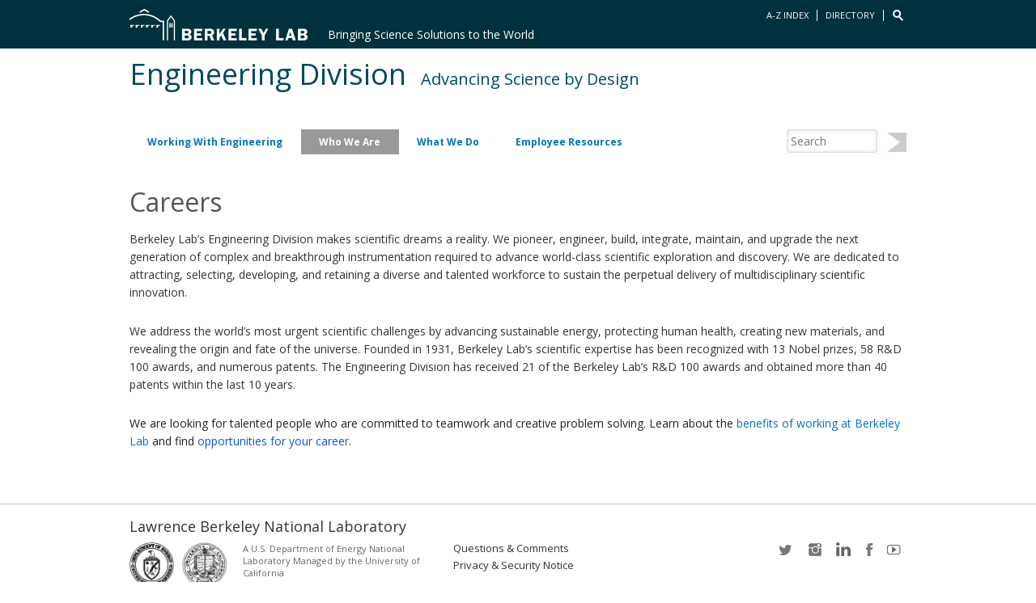

--- FILE ---
content_type: text/html; charset=UTF-8
request_url: https://engineering.lbl.gov/who-we-are/careers/
body_size: 7452
content:
<!DOCTYPE html>
<html lang="en-US">
<head >
<meta charset="UTF-8" />
<meta name="viewport" content="width=device-width, initial-scale=1" />
<meta name="viewport" content="width=device-width, initial-scale=1.0, minimum-scale=1.0, maximum-scale=1.0"><title>Careers</title>
<meta name='robots' content='max-image-preview:large' />
	<style>img:is([sizes="auto" i], [sizes^="auto," i]) { contain-intrinsic-size: 3000px 1500px }</style>
	<link rel="alternate" type="application/rss+xml" title="Engineering Division &raquo; Feed" href="https://engineering.lbl.gov/feed/" />
<link rel="alternate" type="application/rss+xml" title="Engineering Division &raquo; Comments Feed" href="https://engineering.lbl.gov/comments/feed/" />
<link rel="canonical" href="https://engineering.lbl.gov/who-we-are/careers/" />
<script type="text/javascript">
/* <![CDATA[ */
window._wpemojiSettings = {"baseUrl":"https:\/\/s.w.org\/images\/core\/emoji\/16.0.1\/72x72\/","ext":".png","svgUrl":"https:\/\/s.w.org\/images\/core\/emoji\/16.0.1\/svg\/","svgExt":".svg","source":{"concatemoji":"https:\/\/engineering.lbl.gov\/wp-includes\/js\/wp-emoji-release.min.js?ver=6.8.3"}};
/*! This file is auto-generated */
!function(s,n){var o,i,e;function c(e){try{var t={supportTests:e,timestamp:(new Date).valueOf()};sessionStorage.setItem(o,JSON.stringify(t))}catch(e){}}function p(e,t,n){e.clearRect(0,0,e.canvas.width,e.canvas.height),e.fillText(t,0,0);var t=new Uint32Array(e.getImageData(0,0,e.canvas.width,e.canvas.height).data),a=(e.clearRect(0,0,e.canvas.width,e.canvas.height),e.fillText(n,0,0),new Uint32Array(e.getImageData(0,0,e.canvas.width,e.canvas.height).data));return t.every(function(e,t){return e===a[t]})}function u(e,t){e.clearRect(0,0,e.canvas.width,e.canvas.height),e.fillText(t,0,0);for(var n=e.getImageData(16,16,1,1),a=0;a<n.data.length;a++)if(0!==n.data[a])return!1;return!0}function f(e,t,n,a){switch(t){case"flag":return n(e,"\ud83c\udff3\ufe0f\u200d\u26a7\ufe0f","\ud83c\udff3\ufe0f\u200b\u26a7\ufe0f")?!1:!n(e,"\ud83c\udde8\ud83c\uddf6","\ud83c\udde8\u200b\ud83c\uddf6")&&!n(e,"\ud83c\udff4\udb40\udc67\udb40\udc62\udb40\udc65\udb40\udc6e\udb40\udc67\udb40\udc7f","\ud83c\udff4\u200b\udb40\udc67\u200b\udb40\udc62\u200b\udb40\udc65\u200b\udb40\udc6e\u200b\udb40\udc67\u200b\udb40\udc7f");case"emoji":return!a(e,"\ud83e\udedf")}return!1}function g(e,t,n,a){var r="undefined"!=typeof WorkerGlobalScope&&self instanceof WorkerGlobalScope?new OffscreenCanvas(300,150):s.createElement("canvas"),o=r.getContext("2d",{willReadFrequently:!0}),i=(o.textBaseline="top",o.font="600 32px Arial",{});return e.forEach(function(e){i[e]=t(o,e,n,a)}),i}function t(e){var t=s.createElement("script");t.src=e,t.defer=!0,s.head.appendChild(t)}"undefined"!=typeof Promise&&(o="wpEmojiSettingsSupports",i=["flag","emoji"],n.supports={everything:!0,everythingExceptFlag:!0},e=new Promise(function(e){s.addEventListener("DOMContentLoaded",e,{once:!0})}),new Promise(function(t){var n=function(){try{var e=JSON.parse(sessionStorage.getItem(o));if("object"==typeof e&&"number"==typeof e.timestamp&&(new Date).valueOf()<e.timestamp+604800&&"object"==typeof e.supportTests)return e.supportTests}catch(e){}return null}();if(!n){if("undefined"!=typeof Worker&&"undefined"!=typeof OffscreenCanvas&&"undefined"!=typeof URL&&URL.createObjectURL&&"undefined"!=typeof Blob)try{var e="postMessage("+g.toString()+"("+[JSON.stringify(i),f.toString(),p.toString(),u.toString()].join(",")+"));",a=new Blob([e],{type:"text/javascript"}),r=new Worker(URL.createObjectURL(a),{name:"wpTestEmojiSupports"});return void(r.onmessage=function(e){c(n=e.data),r.terminate(),t(n)})}catch(e){}c(n=g(i,f,p,u))}t(n)}).then(function(e){for(var t in e)n.supports[t]=e[t],n.supports.everything=n.supports.everything&&n.supports[t],"flag"!==t&&(n.supports.everythingExceptFlag=n.supports.everythingExceptFlag&&n.supports[t]);n.supports.everythingExceptFlag=n.supports.everythingExceptFlag&&!n.supports.flag,n.DOMReady=!1,n.readyCallback=function(){n.DOMReady=!0}}).then(function(){return e}).then(function(){var e;n.supports.everything||(n.readyCallback(),(e=n.source||{}).concatemoji?t(e.concatemoji):e.wpemoji&&e.twemoji&&(t(e.twemoji),t(e.wpemoji)))}))}((window,document),window._wpemojiSettings);
/* ]]> */
</script>
<link rel='stylesheet' id='lbl-masthead-css' href='https://engineering.lbl.gov/wp-content/plugins/lbl-masthead-footer/assets/masthead.css?ver=2.0.2' type='text/css' media='all' />
<link rel='stylesheet' id='lbl-footer-css' href='https://engineering.lbl.gov/wp-content/plugins/lbl-masthead-footer/assets/footer.css?ver=2.0.1' type='text/css' media='all' />
<link rel='stylesheet' id='wpts_ui_css-css' href='https://engineering.lbl.gov/wp-content/plugins/wordpress-post-tabs/css/styles/simple_gray/style.css?ver=1.6.2' type='text/css' media='all' />
<link rel='stylesheet' id='ajax_post_carousel_style-css' href='https://engineering.lbl.gov/wp-content/plugins/ajax-post-carousel/ajax_post_carousel.css?ver=6.8.3' type='text/css' media='all' />
<link rel='stylesheet' id='genesis-sample-theme-css' href='https://engineering.lbl.gov/wp-content/themes/eng/style.css?ver=1.9.7' type='text/css' media='all' />
<style id='wp-emoji-styles-inline-css' type='text/css'>

	img.wp-smiley, img.emoji {
		display: inline !important;
		border: none !important;
		box-shadow: none !important;
		height: 1em !important;
		width: 1em !important;
		margin: 0 0.07em !important;
		vertical-align: -0.1em !important;
		background: none !important;
		padding: 0 !important;
	}
</style>
<link rel='stylesheet' id='wp-block-library-css' href='https://engineering.lbl.gov/wp-includes/css/dist/block-library/style.min.css?ver=6.8.3' type='text/css' media='all' />
<style id='classic-theme-styles-inline-css' type='text/css'>
/*! This file is auto-generated */
.wp-block-button__link{color:#fff;background-color:#32373c;border-radius:9999px;box-shadow:none;text-decoration:none;padding:calc(.667em + 2px) calc(1.333em + 2px);font-size:1.125em}.wp-block-file__button{background:#32373c;color:#fff;text-decoration:none}
</style>
<style id='global-styles-inline-css' type='text/css'>
:root{--wp--preset--aspect-ratio--square: 1;--wp--preset--aspect-ratio--4-3: 4/3;--wp--preset--aspect-ratio--3-4: 3/4;--wp--preset--aspect-ratio--3-2: 3/2;--wp--preset--aspect-ratio--2-3: 2/3;--wp--preset--aspect-ratio--16-9: 16/9;--wp--preset--aspect-ratio--9-16: 9/16;--wp--preset--color--black: #000000;--wp--preset--color--cyan-bluish-gray: #abb8c3;--wp--preset--color--white: #ffffff;--wp--preset--color--pale-pink: #f78da7;--wp--preset--color--vivid-red: #cf2e2e;--wp--preset--color--luminous-vivid-orange: #ff6900;--wp--preset--color--luminous-vivid-amber: #fcb900;--wp--preset--color--light-green-cyan: #7bdcb5;--wp--preset--color--vivid-green-cyan: #00d084;--wp--preset--color--pale-cyan-blue: #8ed1fc;--wp--preset--color--vivid-cyan-blue: #0693e3;--wp--preset--color--vivid-purple: #9b51e0;--wp--preset--gradient--vivid-cyan-blue-to-vivid-purple: linear-gradient(135deg,rgba(6,147,227,1) 0%,rgb(155,81,224) 100%);--wp--preset--gradient--light-green-cyan-to-vivid-green-cyan: linear-gradient(135deg,rgb(122,220,180) 0%,rgb(0,208,130) 100%);--wp--preset--gradient--luminous-vivid-amber-to-luminous-vivid-orange: linear-gradient(135deg,rgba(252,185,0,1) 0%,rgba(255,105,0,1) 100%);--wp--preset--gradient--luminous-vivid-orange-to-vivid-red: linear-gradient(135deg,rgba(255,105,0,1) 0%,rgb(207,46,46) 100%);--wp--preset--gradient--very-light-gray-to-cyan-bluish-gray: linear-gradient(135deg,rgb(238,238,238) 0%,rgb(169,184,195) 100%);--wp--preset--gradient--cool-to-warm-spectrum: linear-gradient(135deg,rgb(74,234,220) 0%,rgb(151,120,209) 20%,rgb(207,42,186) 40%,rgb(238,44,130) 60%,rgb(251,105,98) 80%,rgb(254,248,76) 100%);--wp--preset--gradient--blush-light-purple: linear-gradient(135deg,rgb(255,206,236) 0%,rgb(152,150,240) 100%);--wp--preset--gradient--blush-bordeaux: linear-gradient(135deg,rgb(254,205,165) 0%,rgb(254,45,45) 50%,rgb(107,0,62) 100%);--wp--preset--gradient--luminous-dusk: linear-gradient(135deg,rgb(255,203,112) 0%,rgb(199,81,192) 50%,rgb(65,88,208) 100%);--wp--preset--gradient--pale-ocean: linear-gradient(135deg,rgb(255,245,203) 0%,rgb(182,227,212) 50%,rgb(51,167,181) 100%);--wp--preset--gradient--electric-grass: linear-gradient(135deg,rgb(202,248,128) 0%,rgb(113,206,126) 100%);--wp--preset--gradient--midnight: linear-gradient(135deg,rgb(2,3,129) 0%,rgb(40,116,252) 100%);--wp--preset--font-size--small: 13px;--wp--preset--font-size--medium: 20px;--wp--preset--font-size--large: 36px;--wp--preset--font-size--x-large: 42px;--wp--preset--spacing--20: 0.44rem;--wp--preset--spacing--30: 0.67rem;--wp--preset--spacing--40: 1rem;--wp--preset--spacing--50: 1.5rem;--wp--preset--spacing--60: 2.25rem;--wp--preset--spacing--70: 3.38rem;--wp--preset--spacing--80: 5.06rem;--wp--preset--shadow--natural: 6px 6px 9px rgba(0, 0, 0, 0.2);--wp--preset--shadow--deep: 12px 12px 50px rgba(0, 0, 0, 0.4);--wp--preset--shadow--sharp: 6px 6px 0px rgba(0, 0, 0, 0.2);--wp--preset--shadow--outlined: 6px 6px 0px -3px rgba(255, 255, 255, 1), 6px 6px rgba(0, 0, 0, 1);--wp--preset--shadow--crisp: 6px 6px 0px rgba(0, 0, 0, 1);}:where(.is-layout-flex){gap: 0.5em;}:where(.is-layout-grid){gap: 0.5em;}body .is-layout-flex{display: flex;}.is-layout-flex{flex-wrap: wrap;align-items: center;}.is-layout-flex > :is(*, div){margin: 0;}body .is-layout-grid{display: grid;}.is-layout-grid > :is(*, div){margin: 0;}:where(.wp-block-columns.is-layout-flex){gap: 2em;}:where(.wp-block-columns.is-layout-grid){gap: 2em;}:where(.wp-block-post-template.is-layout-flex){gap: 1.25em;}:where(.wp-block-post-template.is-layout-grid){gap: 1.25em;}.has-black-color{color: var(--wp--preset--color--black) !important;}.has-cyan-bluish-gray-color{color: var(--wp--preset--color--cyan-bluish-gray) !important;}.has-white-color{color: var(--wp--preset--color--white) !important;}.has-pale-pink-color{color: var(--wp--preset--color--pale-pink) !important;}.has-vivid-red-color{color: var(--wp--preset--color--vivid-red) !important;}.has-luminous-vivid-orange-color{color: var(--wp--preset--color--luminous-vivid-orange) !important;}.has-luminous-vivid-amber-color{color: var(--wp--preset--color--luminous-vivid-amber) !important;}.has-light-green-cyan-color{color: var(--wp--preset--color--light-green-cyan) !important;}.has-vivid-green-cyan-color{color: var(--wp--preset--color--vivid-green-cyan) !important;}.has-pale-cyan-blue-color{color: var(--wp--preset--color--pale-cyan-blue) !important;}.has-vivid-cyan-blue-color{color: var(--wp--preset--color--vivid-cyan-blue) !important;}.has-vivid-purple-color{color: var(--wp--preset--color--vivid-purple) !important;}.has-black-background-color{background-color: var(--wp--preset--color--black) !important;}.has-cyan-bluish-gray-background-color{background-color: var(--wp--preset--color--cyan-bluish-gray) !important;}.has-white-background-color{background-color: var(--wp--preset--color--white) !important;}.has-pale-pink-background-color{background-color: var(--wp--preset--color--pale-pink) !important;}.has-vivid-red-background-color{background-color: var(--wp--preset--color--vivid-red) !important;}.has-luminous-vivid-orange-background-color{background-color: var(--wp--preset--color--luminous-vivid-orange) !important;}.has-luminous-vivid-amber-background-color{background-color: var(--wp--preset--color--luminous-vivid-amber) !important;}.has-light-green-cyan-background-color{background-color: var(--wp--preset--color--light-green-cyan) !important;}.has-vivid-green-cyan-background-color{background-color: var(--wp--preset--color--vivid-green-cyan) !important;}.has-pale-cyan-blue-background-color{background-color: var(--wp--preset--color--pale-cyan-blue) !important;}.has-vivid-cyan-blue-background-color{background-color: var(--wp--preset--color--vivid-cyan-blue) !important;}.has-vivid-purple-background-color{background-color: var(--wp--preset--color--vivid-purple) !important;}.has-black-border-color{border-color: var(--wp--preset--color--black) !important;}.has-cyan-bluish-gray-border-color{border-color: var(--wp--preset--color--cyan-bluish-gray) !important;}.has-white-border-color{border-color: var(--wp--preset--color--white) !important;}.has-pale-pink-border-color{border-color: var(--wp--preset--color--pale-pink) !important;}.has-vivid-red-border-color{border-color: var(--wp--preset--color--vivid-red) !important;}.has-luminous-vivid-orange-border-color{border-color: var(--wp--preset--color--luminous-vivid-orange) !important;}.has-luminous-vivid-amber-border-color{border-color: var(--wp--preset--color--luminous-vivid-amber) !important;}.has-light-green-cyan-border-color{border-color: var(--wp--preset--color--light-green-cyan) !important;}.has-vivid-green-cyan-border-color{border-color: var(--wp--preset--color--vivid-green-cyan) !important;}.has-pale-cyan-blue-border-color{border-color: var(--wp--preset--color--pale-cyan-blue) !important;}.has-vivid-cyan-blue-border-color{border-color: var(--wp--preset--color--vivid-cyan-blue) !important;}.has-vivid-purple-border-color{border-color: var(--wp--preset--color--vivid-purple) !important;}.has-vivid-cyan-blue-to-vivid-purple-gradient-background{background: var(--wp--preset--gradient--vivid-cyan-blue-to-vivid-purple) !important;}.has-light-green-cyan-to-vivid-green-cyan-gradient-background{background: var(--wp--preset--gradient--light-green-cyan-to-vivid-green-cyan) !important;}.has-luminous-vivid-amber-to-luminous-vivid-orange-gradient-background{background: var(--wp--preset--gradient--luminous-vivid-amber-to-luminous-vivid-orange) !important;}.has-luminous-vivid-orange-to-vivid-red-gradient-background{background: var(--wp--preset--gradient--luminous-vivid-orange-to-vivid-red) !important;}.has-very-light-gray-to-cyan-bluish-gray-gradient-background{background: var(--wp--preset--gradient--very-light-gray-to-cyan-bluish-gray) !important;}.has-cool-to-warm-spectrum-gradient-background{background: var(--wp--preset--gradient--cool-to-warm-spectrum) !important;}.has-blush-light-purple-gradient-background{background: var(--wp--preset--gradient--blush-light-purple) !important;}.has-blush-bordeaux-gradient-background{background: var(--wp--preset--gradient--blush-bordeaux) !important;}.has-luminous-dusk-gradient-background{background: var(--wp--preset--gradient--luminous-dusk) !important;}.has-pale-ocean-gradient-background{background: var(--wp--preset--gradient--pale-ocean) !important;}.has-electric-grass-gradient-background{background: var(--wp--preset--gradient--electric-grass) !important;}.has-midnight-gradient-background{background: var(--wp--preset--gradient--midnight) !important;}.has-small-font-size{font-size: var(--wp--preset--font-size--small) !important;}.has-medium-font-size{font-size: var(--wp--preset--font-size--medium) !important;}.has-large-font-size{font-size: var(--wp--preset--font-size--large) !important;}.has-x-large-font-size{font-size: var(--wp--preset--font-size--x-large) !important;}
:where(.wp-block-post-template.is-layout-flex){gap: 1.25em;}:where(.wp-block-post-template.is-layout-grid){gap: 1.25em;}
:where(.wp-block-columns.is-layout-flex){gap: 2em;}:where(.wp-block-columns.is-layout-grid){gap: 2em;}
:root :where(.wp-block-pullquote){font-size: 1.5em;line-height: 1.6;}
</style>
<link rel='stylesheet' id='nextend_google_connect_stylesheet-css' href='https://engineering.lbl.gov/wp-content/plugins/lbl-nextend-google-connect/buttons/google-btn.css?ver=6.8.3' type='text/css' media='all' />
<link rel='stylesheet' id='simple-social-icons-font-css' href='https://engineering.lbl.gov/wp-content/plugins/simple-social-icons/css/style.css?ver=3.0.2' type='text/css' media='all' />
<script type="text/javascript" src="https://engineering.lbl.gov/wp-includes/js/jquery/jquery.min.js?ver=3.7.1" id="jquery-core-js"></script>
<script type="text/javascript" src="https://engineering.lbl.gov/wp-includes/js/jquery/jquery-migrate.min.js?ver=3.4.1" id="jquery-migrate-js"></script>
<script type="text/javascript" src="https://engineering.lbl.gov/wp-content/plugins/ajax-post-carousel/ajax_post_carousel.js?ver=6.8.3" id="ajax_post_carousel_js-js"></script>
<link rel="https://api.w.org/" href="https://engineering.lbl.gov/wp-json/" /><link rel="alternate" title="JSON" type="application/json" href="https://engineering.lbl.gov/wp-json/wp/v2/pages/27" /><link rel="EditURI" type="application/rsd+xml" title="RSD" href="https://engineering.lbl.gov/xmlrpc.php?rsd" />
<link rel="alternate" title="oEmbed (JSON)" type="application/json+oembed" href="https://engineering.lbl.gov/wp-json/oembed/1.0/embed?url=https%3A%2F%2Fengineering.lbl.gov%2Fwho-we-are%2Fcareers%2F" />
<link rel="alternate" title="oEmbed (XML)" type="text/xml+oembed" href="https://engineering.lbl.gov/wp-json/oembed/1.0/embed?url=https%3A%2F%2Fengineering.lbl.gov%2Fwho-we-are%2Fcareers%2F&#038;format=xml" />
<!-- Stream WordPress user activity plugin v4.1.1 -->
<link rel="icon" href="https://engineering.lbl.gov/wp-content/themes/eng/images/favicon.png" />
<script>
  (function(i,s,o,g,r,a,m){i['GoogleAnalyticsObject']=r;i[r]=i[r]||function(){
  (i[r].q=i[r].q||[]).push(arguments)},i[r].l=1*new Date();a=s.createElement(o),
  m=s.getElementsByTagName(o)[0];a.async=1;a.src=g;m.parentNode.insertBefore(a,m)
  })(window,document,'script','//www.google-analytics.com/analytics.js','ga');

  ga('create', 'UA-57728410-1', 'auto');
  ga('create', 'UA-5565065-34', 'auto', 'newTracker');
  ga('send', 'pageview');
  ga('newTracker.send', 'pageview');
</script>         <style type="text/css">
            #lbl-masthead .lbl-wrap, 
            #lbl-footer  .lbl-wrap
            { 
                max-width: 960px;
            }
            #lbl-footer {
                background-color: ;     
            }
            
            @media only screen and (max-width:  970px) {
                #lbl-masthead .lbl-wrap {
                     padding: 0 20px; 
                }
            }
                     </style>
		<style type="text/css" id="wp-custom-css">
			table {
  width: 100%;
  border-collapse: collapse;
}

#meetings-table th, #meetings-table td {
  border: 1px solid black;
  padding: 8px;
  text-align: left;
}

#meetings-table th {
  background-color: #f2f2f2;
}
		</style>
		</head>
<body class="wp-singular page-template-default page page-id-27 page-child parent-pageid-6 wp-theme-genesis wp-child-theme-eng custom-header header-full-width full-width-content genesis-breadcrumbs-hidden genesis-footer-widgets-hidden lbl-masthead">
<div id="lbl-masthead">
    <div class="lbl-wrap">
        <a href="https://www.lbl.gov/" title="Berkeley Lab" class="lbl-title-area">Berkeley Lab</a>
        <div class="headerTagBox"> Bringing Science Solutions to the World </div>
        <div class="headerMenu">
            <ul id="menu-header-menu" class="headerMenuList"><li id="headerAZIndex" class="headerMenuItem"><a href="https://www.lbl.gov/a-z-index/">A-Z Index</a></li><li id="headerDirectory" class="headerMenuItem"><a href="http://phonebook.lbl.gov/">Directory</a></li><li id="headerSearch" class="headerMenuItem" ><form action="https://search.lbl.gov/?searchtype=google" id="search-form" method="get"><input type="search" name="q" id="search-input" alt="Search field" placeholder=" Search"></form></li>
            </ul>
        </div>
    </div>
</div><!-- end lbl-masthead -->
<div id="header">
  <div class="wrap">
    <a href="/">
    <h1>Engineering Division</h1>
    <h2>Advancing Science by Design</h2>
    </a>
</div>
</div><div id="wrap"><div id="nav"><div class="wrap"><ul id="menu-topmenu" class="menu genesis-nav-menu menu-primary"><li id="menu-item-12" class="menu-item menu-item-type-post_type menu-item-object-page menu-item-has-children menu-item-12"><a href="https://engineering.lbl.gov/working-with-engineering/" itemprop="url">Working With Engineering</a>
<ul class="sub-menu">
	<li id="menu-item-16" class="menu-item menu-item-type-post_type menu-item-object-page menu-item-16"><a href="https://engineering.lbl.gov/working-with-engineering/academic-opportunities/" itemprop="url">Academic Opportunities</a></li>
	<li id="menu-item-22" class="menu-item menu-item-type-post_type menu-item-object-page menu-item-22"><a href="https://engineering.lbl.gov/working-with-engineering/facilities/" itemprop="url">Engineering Shops and Laboratories</a></li>
	<li id="menu-item-21" class="menu-item menu-item-type-post_type menu-item-object-page menu-item-21"><a href="https://engineering.lbl.gov/working-with-engineering/partner-divisions/" itemprop="url">Partner Divisions</a></li>
	<li id="menu-item-15" class="menu-item menu-item-type-post_type menu-item-object-page menu-item-15"><a href="https://engineering.lbl.gov/working-with-engineering/visitors/" itemprop="url">Visiting Engineering</a></li>
	<li id="menu-item-3707" class="menu-item menu-item-type-post_type menu-item-object-page menu-item-3707"><a href="https://engineering.lbl.gov/contact-us/" itemprop="url">Contact Us</a></li>
</ul>
</li>
<li id="menu-item-11" class="menu-item menu-item-type-post_type menu-item-object-page current-page-ancestor current-menu-ancestor current-menu-parent current-page-parent current_page_parent current_page_ancestor menu-item-has-children menu-item-11"><a href="https://engineering.lbl.gov/who-we-are/" itemprop="url">Who We Are</a>
<ul class="sub-menu">
	<li id="menu-item-30" class="menu-item menu-item-type-post_type menu-item-object-page menu-item-30"><a href="https://engineering.lbl.gov/who-we-are/organization/" itemprop="url">Organization</a></li>
	<li id="menu-item-28" class="menu-item menu-item-type-post_type menu-item-object-page current-menu-item page_item page-item-27 current_page_item menu-item-28"><a href="https://engineering.lbl.gov/who-we-are/careers/" aria-current="page" itemprop="url">Careers</a></li>
	<li id="menu-item-1612" class="menu-item menu-item-type-custom menu-item-object-custom menu-item-1612"><a href="https://engineering.lbl.gov/category/awards/" itemprop="url">Awards</a></li>
</ul>
</li>
<li id="menu-item-10" class="menu-item menu-item-type-post_type menu-item-object-page menu-item-has-children menu-item-10"><a href="https://engineering.lbl.gov/what-we-do/" itemprop="url">What We Do</a>
<ul class="sub-menu">
	<li id="menu-item-42" class="menu-item menu-item-type-post_type menu-item-object-page menu-item-42"><a href="https://engineering.lbl.gov/what-we-do/fields-of-expertise/" itemprop="url">Fields of Expertise</a></li>
	<li id="menu-item-43" class="menu-item menu-item-type-post_type menu-item-object-page menu-item-43"><a href="https://engineering.lbl.gov/what-we-do/projects/" itemprop="url">Projects &amp; Programs</a></li>
	<li id="menu-item-73" class="menu-item menu-item-type-post_type menu-item-object-page menu-item-73"><a href="https://engineering.lbl.gov/what-we-do/outreach-activities/" itemprop="url">Outreach Activities</a></li>
	<li id="menu-item-38" class="menu-item menu-item-type-post_type menu-item-object-page menu-item-38"><a href="https://engineering.lbl.gov/what-we-do/media-gallery/" itemprop="url">Media Gallery</a></li>
</ul>
</li>
<li id="menu-item-1754" class="menu-item menu-item-type-custom menu-item-object-custom menu-item-1754"><a href="https://engineering.lbl.gov/employee-resources/" itemprop="url">Employee Resources</a></li>
<li class="search right"><form role="search" action="http://engineering.lblsci.wpengine.com" class="searchform search-form" method="get"><input  class="s search-input" type="text"  name="s" placeholder="Search"><input type="submit" value="Search" class="searchsubmit search-submit"></li></form></ul></div></div><div id="inner"><div id="content-sidebar-wrap"><div id="content" class="hfeed"><div class="post-27 page type-page status-publish entry"><header class="entry-header"><h1 class="entry-title">Careers</h1>
</header><div class="entry-content" itemprop="text"><p id="docs-internal-guid-7ea55b3a-ea80-d9b4-a8e2-0df5c978b664" dir="ltr">Berkeley Lab&#8217;s Engineering Division makes scientific dreams a reality. We pioneer, engineer, build, integrate, maintain, and upgrade the next generation of complex and breakthrough instrumentation required to advance world-class scientific exploration and discovery. We are dedicated to attracting, selecting, developing, and retaining a diverse and talented workforce to sustain the perpetual delivery of multidisciplinary scientific innovation.</p>
<p>We address the world’s most urgent scientific challenges by advancing sustainable energy, protecting human health, creating new materials, and revealing the origin and fate of the universe. Founded in 1931, Berkeley Lab’s scientific expertise has been recognized with 13 Nobel prizes, 58 R&amp;D 100 awards, and numerous patents. The Engineering Division has received 21 of the Berkeley Lab’s R&amp;D 100 awards and obtained more than 40 patents within the last 10 years.</p>
<p><span style="color: #222222">We are looking for talented people&nbsp;who are committed to teamwork and creative problem solving. Learn about the <a href="https://benefits.lbl.gov/" target="_blank" rel="noopener">benefits of working at Berkeley Lab</a></span><span style="color: #222222">&nbsp;and find&nbsp;</span><a style="color: #1155cc" href="https://careers.lbl.gov/" target="_blank" rel="noopener">opportunities for your career</a><span style="color: #222222">.</span></p>
</div></div></div></div></div><div id="footer" class="footer"><div class="wrap"></div></div></div>
<div id="lbl-footer">
    <div class="lbl-wrap">
    <div class="lbnl-footer-title"><a href="https://www.lbl.gov/">Lawrence Berkeley National Laboratory</a></div>
    <div class="lbl-wrap-lower">    
        <ul class="social-links">
            <li><a class="item1 ir" href="https://twitter.com/BerkeleyLab" target="_blank">twitter</a></li>
            <li><a class="item2 ir" href="https://instagram.com/berkeleylab#" target="_blank">instagram</a></li>
            <li><a class="item3 ir" href="https://www.linkedin.com/company/164691/" target="_blank">LinkedIn</a></li>
            <li><a class="item4 ir" href="https://www.facebook.com/BerkeleyLab" target="_blank">facebook</a></li>
            <li><a class="item5 ir" href="https://www.youtube.com/user/BerkeleyLab" target="_blank">youtube</a></li>
        </ul>
        
        <ul class="footer-logos">
            <li class="item1">DOE logo</li>
            <li class="item2">UC logo</li>
        </ul>
        <div class="doe-uc-text">
            A U.S. Department of Energy National Laboratory Managed by the University of California
        </div>  
        <div class="lbl-disclaimer">
            <a class="disclaimer-left" href="http://www.lbl.gov/web-support/">Questions &amp; Comments</a>
            <a  class="disclaimer-right" href="http://www.lbl.gov/disclaimers/">Privacy &amp; Security Notice</a>
        </div>
        </div><!-- lbl-wrap-lower -->
    </div><!-- lbl-wrap -->
</div><!-- lbl-footer -->
<script type="speculationrules">
{"prefetch":[{"source":"document","where":{"and":[{"href_matches":"\/*"},{"not":{"href_matches":["\/wp-*.php","\/wp-admin\/*","\/wp-content\/uploads\/sites\/5\/*","\/wp-content\/*","\/wp-content\/plugins\/*","\/wp-content\/themes\/eng\/*","\/wp-content\/themes\/genesis\/*","\/*\\?(.+)"]}},{"not":{"selector_matches":"a[rel~=\"nofollow\"]"}},{"not":{"selector_matches":".no-prefetch, .no-prefetch a"}}]},"eagerness":"conservative"}]}
</script>





</script><style type="text/css" media="screen"></style><script type="text/javascript" src="https://engineering.lbl.gov/wp-content/plugins/lbl-masthead-footer/assets/masthead.js?ver=2.0.1" id="lbl-masthead-js-js"></script>
<script type="text/javascript" src="https://engineering.lbl.gov/wp-includes/js/jquery/ui/core.min.js?ver=1.13.3" id="jquery-ui-core-js"></script>
<script type="text/javascript" src="https://engineering.lbl.gov/wp-includes/js/jquery/ui/tabs.min.js?ver=1.13.3" id="jquery-ui-tabs-js"></script>
<script type="text/javascript" src="https://engineering.lbl.gov/wp-content/plugins/wordpress-post-tabs/js/jquery.posttabs.js?ver=1.6.2" id="jquery-posttabs-js"></script>
<script type="text/javascript" src="https://engineering.lbl.gov/wp-includes/js/comment-reply.min.js?ver=6.8.3" id="comment-reply-js" async="async" data-wp-strategy="async"></script>
</body></html>


--- FILE ---
content_type: text/css
request_url: https://engineering.lbl.gov/wp-content/plugins/lbl-masthead-footer/assets/masthead.css?ver=2.0.2
body_size: 1506
content:
@import url(https://fonts.googleapis.com/css?family=Open+Sans:400);

#lbl-masthead {
    z-index: 999;
}

#lbl-masthead, #lbl-masthead * {
    box-sizing: border-box;
    font-weight:400;
 }
 
#lbl-masthead a {
    border-bottom:none;
 }
#lbl-masthead a:hover {
    cursor:pointer;
 }
 
#lbl-masthead {
    background: #00313C !important;
    overflow: hidden;
    height: 60px;
    width: 100%;
    font-family: 'Open Sans', sans-serif;
}

#lbl-masthead .lbl-wrap {
    margin: 0 auto;
    width:auto;
    padding: 0;
}

/* added padding above so that masthead does not touch window edge, but needed to change box model so that width can be a custom client input .*/
#lbl-masthead .lbl-wrap *{
    box-sizing: border-box;
}

#lbl-masthead .lbl-title-area {
    display: block;
    background: rgba(0, 0, 0, 0) url("./logo-2019.png") no-repeat scroll left 11px;
    background-size:220px 39px;
    float: left;
    height: 60px;
    width: 220px;
    margin-right:14px;
    text-indent: -9999px;
    white-space: nowrap;
}
#lbl-masthead .headerMenu {
    float: right;
    color: white;
    font-family: 'Open Sans', sans-serif;
    font-size: 11px;
    line-height: 14px;
    text-transform: uppercase;
    padding: 0;
    margin: 12px 4px 0 0;
}

#menu-header-menu {
    text-align: right;
}
#lbl-masthead .headerMenuItem {
    list-style-type: none;
    display: inline-block;
    padding: 0 10px;
    vertical-align:bottom;
    line-height: 14px;
    height:14px;
    margin:0;
   
}


.headerMenuItem {
    border-right: 1px solid white;
}


.headerMenu li a {
    color: #fff;
    padding: 0;
    position: relative;
    text-decoration: none;
}
.headerMenu li a:hover {
    text-decoration: underline;
}

.headerTagBox {
    float: left;
    height: 60px;
    width: 280px;
    color: white;
    font-family: "Open Sans",sans-serif;
    font-size: 14px;
    line-height: 1.4;
    padding: 33px 0 0 11px;
}

#lbl-masthead #headerSearch {
    width:24px;
    position:relative;
    background:#00313C url("search.png") no-repeat center right;
    background-size: 13px 14px;
    margin-left:0;
    padding:0 10px;
    cursor:pointer;
    border-right:none;
}

#lbl-masthead #search-form {
    margin: 0 !important;
    min-width:30px;
    height: auto;
    position: absolute;
    right: 0px;
    top: 14px;
    padding-top:8px;
}

#lbl-masthead #headerSearch:hover #search-input,
#lbl-masthead #search-input:focus {
    display:block;  
    opacity: 1;
    cursor:text;
}


#lbl-masthead #search-input {
    height:20px;
    color: #333;
    font-family: 'Open Sans', serif;
    font-size: 12px;
    width: 206px;
    padding:0 0 0 1px;
    border-radius: 0px;
    border:none;
    display:none;  
    opacity: 0;
    background: #fff;
    margin: 0;
    padding-left: 4px;
}

@media only screen and (max-width: 930px) {
  #lbl-masthead  .headerTagBox {
        display: none;
    }
}

@media only screen and (max-width: 768px){
    
  #lbl-masthead .headerMenu {
    float: none;
    text-align:center;
    font-size: 12px;
    line-height: 18px;
    text-transform: uppercase;
    padding: 0;
    margin: 5px auto 0;
  }
  #lbl-masthead .headerMenuItem {
   
    height: 18px;
    line-height: 18px;
}
    #lbl-masthead {
        padding-top:7px
    }

  #lbl-masthead .lbl-title-area {
    display: block;
    margin:0 auto 0;
    background: rgba(0, 0, 0, 0) url("./logo-type-2019.png") no-repeat scroll center center;
    background-size: 150px 14px;
    float: none;
    height: 23px;
    width: 200px;
  }
  
  #lbl-masthead #search-form {
    position: relative;
    right: 0;
    top: 0;
    width: 90px;
    height: 14px;
    padding-top:0;
    
    }

  #lbl-masthead  #search-input {
    height: 18px;
    width: 120px;
    font-family: 'Open Sans', sans-serif;
    font-size: 12px;
    margin-top:0;
    display:block;  
    opacity: 1;
       
  }

  #lbl-masthead #menu-header-menu {
    text-align: center;
  }

  #lbl-masthead #headerSearch {
    width:100px;
    background:none;
    padding-left:12px;
  }
}



--- FILE ---
content_type: text/css
request_url: https://engineering.lbl.gov/wp-content/plugins/lbl-masthead-footer/assets/footer.css?ver=2.0.1
body_size: 1385
content:

#lbl-footer {
    font-family: "Open Sans", sans-serif;
    font-weight:400;
	color: #666;
	font-size: 11px;
	line-height: 15px; 
    border-top: 1px solid #cccccc;
    padding: 20px 0;
    background-color: white !important; 
    width:auto;
    margin:0 auto;
    box-sizing:content-box;
}

#lbl-footer .lbl-wrap{
    margin:0 auto;
    padding: 0 20px;
}

#lbl-footer:after, 
#lbl-footer .lbl-wrap:after,
#lbl-footer .lbl-wrap-lower:after
{
  content: "";
  display: table;
  clear: both;
}

#lbl-footer li {
    margin:0;
    padding:0;
}

#lbl-footer a {
    color: #333; 
    border-bottom:none;
}

#lbl-footer a:hover {
    text-decoration:underline;
    color: #333;
    cursor:pointer;
}
  
#lbl-footer .social-links {
    width: 265px;
    display: table;
    margin: 0;
}

#lbl-footer .social-links {
	margin-left: 5%;
}

#lbl-footer .footer-logos,
#lbl-footer .doe-uc-text, 
#lbl-footer .lbl-disclaimer {
      float: left; 
	  display:block;
}
  
#lbl-footer .footer-logos {
	list-style-type:none;
	margin:0;
	padding:0 0 0 ;
	float: left;
}

#lbl-footer .footer-logos li {
	list-style-type:none;
	display: inline-block;
	width: 55px;
	height: 55px;
	text-indent:-9999px;
}

#lbl-footer .footer-logos .item1 {
	background-image:url("footer-DOElogo.png");
}
	
#lbl-footer .footer-logos .item2 {
	background-image:url("footer-UCLogo.png");	
	margin: 0 0 0 7px;
}
	
#lbl-footer .footer-logos .item1, 
#lbl-footer .footer-logos .item2 {
	background-position:center;
	background-repeat: no-repeat;
    background-size: contain;
}

#lbl-footer .doe-uc-text{
    width:250px;
	float:left;
    margin-left:20px;
}
	   
#lbl-footer .lbl-disclaimer {
    width: 160px;
	margin-left:60px;
	font-size: 13px;
}
	  
#lbl-footer .lbl-disclaimer a {
    display: block; 
	margin-bottom:6px;
}
	  
#lbl-footer .social-links {
	width:200px;
	text-align:right;
	list-style-type:none;
	margin:0;
	padding:0;
	float: right;
}

#lbl-footer .social-links li {
	list-style-type:none;
	display: inline-block;
	margin-left: 5%;
    float:none;
}

#lbl-footer .lbnl-footer-title {
    display:block;
    font-size:18px;
    margin-bottom:12px;
}

#lbl-footer.doe-uc-text,
#lbl-footer .lbl-disclaimer {
    padding-top: 0px;
    margin-left:10px;
}

#lbl-footer .social-links li a {
    background-color: transparent;
    background-image: url("lbl-social-icons.png");
    background-repeat: no-repeat;
    display: block;
    width: 24px;
    height: 31px;
    filter: gray;
    opacity: .6;
    border: 0;
    text-indent: -999em;
    overflow: hidden;
    text-align: left;
}

#lbl-footer .social-links li a:hover { border-color: #0072bc; opacity: 0.9; }
#lbl-footer .social-links li a.item1 { background-position: 0px 0; }
#lbl-footer .social-links li a.item2 { background-position: -23px 0; }
#lbl-footer .social-links li a.item3 { background-position: -51px 0; }
#lbl-footer .social-links li a.item4 { background-position: -74px 0; }
#lbl-footer .social-links li a.item5 { background-position: -101px 0; }

@media only screen and (max-width: 840px) {
 
    #lbl-footer {
        margin-left:auto;
        margin-right:auto;
        text-align:center;
    }
    
    #lbl-footer .lbnl-footer-title{
        text-align:center;
    }
	
	#lbl-footer p {
	    margin: 10px 0 0;
	    font-weight: 400;
	}
		  
	#lbl-footer .footer-logos {
	    display:none;
	}

	#lbl-footer .doe-uc-text, 
    #lbl-footer .lbl-disclaimer {
        margin-top: 10px;
        width:auto;
        margin-left:0;
        float:none;
        text-align:center;
    }
    
    #lbl-footer .disclaimer a{

        margin-left:auto;
        margin-right:auto;
    }
    
    #lbl-footer .social-links {
	    width: 100%;
        float: none;
        text-align:center;
        margin-top:6px;
        margin-bottom: 14px;
	}

    #lbl-footer .social-links li {
        margin: 0 3px;
    }
}


--- FILE ---
content_type: text/css
request_url: https://engineering.lbl.gov/wp-content/plugins/ajax-post-carousel/ajax_post_carousel.css?ver=6.8.3
body_size: 1100
content:
/*********
Don't edit this file (plugins/ajax-post-carousel/ajax_post_carousel.css) directly. If you do, when you update the plugin, it will override your changes.
Instead, copy this file into your theme directory and edit the copy.
You can also define your own styles in your theme stylesheet. Just use the carousel id, so your rules have a higher priority than the rules in this file (for example: #apc_carousel_0 .apc_thumb{border:none;})
*********/

/****Please don't edit these two lines. Necessary for the carousel to work****/

.apc_visible_container{position:relative;}
.apc_item{float:left; display:inline;}

/****Be careful when editing the following styles.The arrows may stop working****/

.apc_out_container{position:relative; padding:0 20px;}
.apc_arrow{cursor:pointer; position:absolute; top:20px;}
.apc_prev{left:2px;}
.apc_next{right:2px;}
.apc_active{display:block;}
.apc_inactive{display:block;}

/****Feel free to edit the styles below if you know what you're doing****/

.apc_out_container{margin:0;}
.apc_visible_container{margin:0; padding:0;}
.apc_list{overflow:hidden;}
.apc_item{border:1px solid #666; margin:0 5px; padding:5px;}
.apc_thumb{vertical-align:top; border:1px solid #999;}
.apc_item p{clear:both;}

/*css arrows using borders (doesn't work for ie6)*/
.apc_arrow{border-style:solid; width:0; height:0; text-indent:-9999px;}
.apc_prev{border-width:8px 12px 8px 0; border-color:transparent #446 transparent transparent;}
.apc_next{border-width:8px 0 8px 12px; border-color:transparent transparent transparent #446;}

/*arrow becomes an "loading" indicator when there are posts loading in the background*/
.apc_ajax{display:block; background:url(ajax-arrow.gif) no-repeat 0 0; width:16px; height:16px; border:none;}

--- FILE ---
content_type: text/css
request_url: https://engineering.lbl.gov/wp-content/themes/eng/style.css?ver=1.9.7
body_size: 9705
content:
/*
	Theme Name: Engineering Division
	Description: This is the sample theme created for the Genesis Framework.
	Author: CSO
	Author URI: http://cso.lbl.gov/
 
	Version: 1.9.7
 
	Tags: black, orange, white, one-column, two-columns, three-columns, fixed-width, custom-menu, full-width-template, sticky-post, theme-options, threaded-comments, translation-ready
 
	Template: genesis
	Template Version: 1.9.1
 
	License: GPL-2.0+
	License URI: http://www.opensource.org/licenses/gpl-license.php 
*/
 

/* Table of Contents

	01 Import Fonts
	02 Defaults
	03 Typography
		- Font Color
		- Font Family
		- Font Size
		- Font Miscellaneous
	04 Layout
		- Structure
		- 1152px CSS Grid
		- Header
		- Main Content
		- Post Info & Meta
		- Column Classes
		- Miscellaneous
	05 Menus
		- Primary Navigation Extras
	06 Headings
	07 Lists
	08 Post Navigation
	09 Comments
	10 Sidebars
	11 Footer
		- Footer Widgets
	12 Forms & Buttons
		- Gravity Forms
	13 Images & Captions
	14 Media Queries
		- max-width: 1024px
		- max-width: 768px
		- max-width: 480px

*/


/*
01 Import Fonts
---------------------------------------------------------------------------------------------------- */

/* @import url(http://fonts.googleapis.com/css?family=Lato:400,700); */
/* main body font import */
@import url(https://fonts.googleapis.com/css?family=Open+Sans:400italic,400,700);


/*
02 Defaults
---------------------------------------------------------------------------------------------------- */

html, body, div, span, applet, object, iframe,
h1, h2, h3, h4, h5, h6, p, blockquote, pre,
a, abbr, acronym, address, big, cite, code,
del, dfn, em, img, ins, kbd, q, s, samp,
small, strike, strong, sub, sup, tt, var,
b, u, i, center,
dl, dt, dd, ol, ul, li,
fieldset, form, label, legend,
table, caption, tbody, tfoot, thead, tr, th, td,
article, aside, canvas, details, embed,
figure, figcaption, footer, header, hgroup,
input, menu, nav, output, ruby, section, summary,
time, mark, audio, video {
	border: 0;
	margin: 0;
	padding: 0;
	vertical-align: baseline;
}

html {
	font-size: 100%; /* 16px browser default */
}

body {
	background-color: #fff;
	line-height: 1;
}

body,
input,
select,
textarea,
.footer-widgets-1,
.footer-widgets-2,
.footer-widgets-3 {
	-moz-box-sizing: border-box;
	-webkit-box-sizing: border-box;
	box-sizing: border-box;
}

a,
a:visited,
button,
input[type="button"],
input[type="submit"],
.btn {
	-moz-transition: all 0.1s ease-in-out;
	-webkit-transition: all 0.1s ease-in-out;
	transition: all 0.1s ease-in-out;
}

::-moz-selection {
	background-color: #1e1e1e;
	color: #fff;
}

::selection {
	background-color: #1e1e1e;
	color: #fff;
}

a img {
	border: none;
}


/*
03 Typography
-------------------------------------------------------------------------------------------------------

	This section covers font colors, families, size, styles and weight.

	This style sheet uses rem values with a pixel fallback.
	The rem values are calculated per the examples below:

	12 / 16 =		0.75rem
	14 / 16 =		0.875rem
	16 / 16 =		1rem	
	18 / 16 =		1.125rem
	20 / 16 =		1.25rem
	24 / 16 =		1.5rem
	30 / 16 =		1.875rem
	36 / 16 =		2.25rem
	42 / 16 =		2.625rem
	48 / 16 =		3rem
	
	Further reading on the use and compatibility of rems:
	
	http://caniuse.com/rem
	http://snook.ca/archives/html_and_css/font-size-with-rem
	
*/

/* 03a - Font Color ----------- */

a:hover,
body,
h2 a,
h2 a:visited,
h4.widgettitle a,
input,
.author,
.date,
.genesis-nav-menu a,
.genesis-nav-menu li li a,
.genesis-nav-menu li li a:link,
.genesis-nav-menu li li a:visited,
.post-comments,
#title a,
#title a:hover {
	/*color: #1e1e1e; */
	color: #333333;
}

h4.widgettitle {
	/*background-color: #4CA5D4;
	color: white;
	padding:10px; */
	padding:10px;
	/*margin-bottom: 0;*/
}

.genesis-nav-menu a,
.genesis-nav-menu li li a,
.genesis-nav-menu li li a:link,
.genesis-nav-menu li li a:visited {
	/*color: #555; */
	color: #0072bc;
	}

a,
h2 a:hover
/*.genesis-nav-menu li a:hover,
.genesis-nav-menu li:hover a,
.genesis-nav-menu li li a:hover,
.genesis-nav-menu .current-menu-item a */ {
	/*color: #ff2a00;
	color: #069; */
	color: #0072bc;
	text-decoration: none;
}
a:hover {text-decoration: underline;}

.genesis-nav-menu li a:hover,
.genesis-nav-menu li:hover a,
.genesis-nav-menu li li a:hover,
.genesis-nav-menu .current-menu-item a,
.sub-menu a, 
.parent-pageid-5 .genesis-nav-menu.menu-primary > li#menu-item-12 > a, 
.parent-pageid-6 .genesis-nav-menu.menu-primary > li#menu-item-11 > a, 
.parent-pageid-7 .genesis-nav-menu.menu-primary > li#menu-item-10 > a, 
.parent-pageid-8 .genesis-nav-menu.menu-primary > li#menu-item-9 > a, 
.parent-pageid-351 .genesis-nav-menu.menu-primary > li#menu-item-9 > a,
.pin .genesis-nav-menu.menu-primary > li#menu-item-10 > a, .projects .genesis-nav-menu.menu-primary > li#menu-item-10 > a,
.facilities .genesis-nav-menu.menu-primary > li#menu-item-12 > a
 {
	color: white;
	/* blue 
	background-color: #4CA5D4; */
	background-color: #999;
}
.genesis-nav-menu.menu-primary > li.current-menu-item > a {
	/*background-color: #ccc;*/
	/*color: #555;*/
	}	
.genesis-nav-menu.menu-primary li li a:hover {
	background-color: rgb(230, 246, 253);
	color: rgb(43, 110, 156);
}

.post-info,
.post-meta,
#description {
	color: #636363;
}

blockquote::before,
blockquote p,
input,
select,
textarea {
	color: #999;
}

button,
input[type="button"],
input[type="submit"],
.btn,
.genesis-nav-menu .highlight-menu-item a,
.genesis-nav-menu .highlight-menu-item a:hover,
.navigation li a,
.navigation li a:hover,
.navigation li.active a,
.navigation li.disabled {
	color: #fff;
}

/* 03b - Font Family ----------- */

body,
input,
textarea,
.author-box h1 {
	/*font-family: 'Helvetica Neue', Helvetica, Arial, sans-serif;*/
	/* font-family: 'Adelle Sans', Helvetica, Arial, sans-serif; */
	font-family: 'Open Sans', sans-serif;
	color: #333333;
}

h1,
h2,
h3,
h4,
h5,
h6,
.entry-title a,
#title {
	/*font-family: 'Lato', sans-serif;*/
	/* font-family: 'Adelle Sans', sans-serif; */
	font-family: 'Open Sans', sans-serif;
	color: #555;
}

/* 03c - Font Size ----------- */

body {font-size: 14px}

#title {
	/*font-size: 42px;
	font-size: 2.625rem; */
}

h1,
.entry-title,
.entry-title a {
	/*font-size: 36px;
	font-size: 2.25rem;*/
	/*font-size: 32px;	
	font-size: 2rem; */
	font-family: 'Open Sans', sans-serif;
	font-size: 36px;
	font-size: 2.25rem;
	font-weight: 400;
}

#content h1,
#content .entry-title,
#content .entry-title a {
	font-size: 2rem;
}




blockquote::before {
	font-size: 32px;
	font-size: 2rem;
}

h2 {
	/*font-size: 30px;
	font-size: 1.875rem;
	font-size: 26px;
	font-size: 1.75rem;  */
	font-size: 20px;
	font-size: 1.25rem; 
	font-weight: 400; 
}

h3 {
	font-size: 24px;
	font-size: 1.5rem;
}

h4,
.archive-title,
.taxonomy-description h1,
.widgettitle,
#content.hfeed h4 {
	/* font-size: 20px;
	font-size: 1.25rem; */
	font-weight: 600;
	border-bottom: 1px solid rgba(204, 204, 204, 0.3);
	color: #787878;
	font-size: 13px;
	letter-spacing: 1px;
	text-transform: uppercase;
}

#content.hfeed h4 {	
	font-size: 16px;
	font-weight: normal;
	}

h5 {
	font-size: 18px;
	font-size: 1.125rem;
}

h6,
.author-box h1,
.sidebar h2 a {
	font-size: 16px;
	font-size: 1rem;
}

input,
select,
textarea,
.genesis-nav-menu,
.post-info,
.post-meta,
.wp-caption,
#footer p {
	font-size: 14px;
	font-size: 0.875rem;
}


/* 03d - Font Miscellaneous ----------- */

blockquote p {
	font-style: italic;
}

cite {
	font-style: normal;
}

button,
input[type="button"],
input[type="submit"],
h1,
h2,
h3,
h4,
h5,
h6,
.btn,
.entry-title a,
.genesis-nav-menu,
.post-comments,
.post-info .author,
.post-info .date,
.wp-caption,
#footer p,
#title {
	/* font-weight: 700; */
	font-weight: 400;
}

.wp-caption {
	text-align: center;
}

h2 a,
h2 a:visited,
.genesis-nav-menu a,
.navigation li a,
.widgettitle a,
#title a {
	text-decoration: none;
}


/*
04 Layout
---------------------------------------------------------------------------------------------------- */

/* 04a - Structure ----------- */

#wrap {
	margin: 0 auto;
	/* max-width: 1152px; */
	max-width: 960px;
}

#inner {
	clear: both;
	overflow: hidden;
	padding-top: 40px;
	padding-top: 2.5rem;
}

/* 04b - 1152px CSS Grid ----------- */

#sidebar-alt {
	width: 15.277777777%; /* 176px / 1152px */
}

.footer-widgets-1,
.footer-widgets-2,
.footer-widgets-3,
.sidebar,
#header .widget-area {
	width: 30.555555555%; /* 352px / 1152px */
}

.content-sidebar-sidebar .sidebar,
.sidebar-content-sidebar .sidebar,
.sidebar-sidebar-content .sidebar {
	/*width: 37.931034482%;*/ /* 352px / 928px */
	/* narrower right sidebar: */
	width: 30.750%;
}

.content-sidebar-sidebar #content,
.sidebar-content-sidebar #content,
.sidebar-sidebar-content #content {
	/* width: 56.896551724%; */ /* 528px / 928px */
	/* wider content area: */
	width: 65.750%;
}

.content-sidebar #content,
.sidebar-content #content,
#title-area {
	width: 65.277777777%; /* 752px / 1152px */
}

.content-sidebar-sidebar #content-sidebar-wrap,
.sidebar-content-sidebar #content-sidebar-wrap,
.sidebar-sidebar-content #content-sidebar-wrap {
	width: 80.555555555%; /* 928px / 1152px */
}

.content-sidebar #content-sidebar-wrap,
.full-width-content #content,
.full-width-content #content-sidebar-wrap,
.sidebar-content #content-sidebar-wrap {
	width: 100%; /* 1152px / 1152px */
}

.footer-widgets-1,
.footer-widgets-2,
.sidebar-content #sidebar,
.sidebar-sidebar-content #sidebar,
#content,
#content-sidebar-wrap,
#footer .gototop,
#sidebar-alt,
#title-area {
	float: left;
}

.content-sidebar-sidebar #sidebar-alt,
.footer-widgets-3,
.sidebar,
.sidebar-content #content,
.sidebar-content-sidebar #content-sidebar-wrap,
.sidebar-sidebar-content #content,
.sidebar-sidebar-content #content-sidebar-wrap,
#footer .creds,
#header .widget-area {
	float: right;
}

/* 04c - Header ----------- */

#header {
   /* background:#0f4058 ;
    height: 100px;
    */
    background:white;
    overflow: hidden;
}

#header .wrap{
	margin: 0 auto;
	max-width: 960px;
	background-size:auto auto;
	height: 100px;
	padding: 0px;
}

#header .wrap a{
	display:block;
}
#header .wrap a:hover{
	text-decoration: none;
}
#header .wrap a h1{
    display: inline-block;
    margin:10px 14px 0 0;
    color:#034960;
    font-family: 'Open Sans', sans-serif;
    
}
#header .wrap a h2{
    display: inline-block;
    margin:5px 0 10px;
    color:#034960;
    font-family: 'Open Sans', sans-serif;
    

}
#title-area {
	height: 100px;
	display: block;
	float: left;
	/*width: 410px; */
	width: 540px;	
	text-indent: -9999px;
	background: url("/wp-content/uploads/2014/01/eg_masthead.png") left center no-repeat;
}

#apDiv1 {
	position:relative;
	width:130px;
	height:101px;
	z-index:1;
	left: 0px;
	top: 0px;
}

#masthead-nav{
    float: right;
	color:white; 
	width:200px;
    font-size: 10px;
    line-height: 1em;
    margin: 34px 0 0;
	padding:0;
    text-transform: uppercase;
}

#masthead-nav li {
    line-height: 20px;
	display: inline;
    border-right: 1px solid #ddd;
    padding-right: 8px;
}
#masthead-nav li.last {
    border-right: none;
    padding-right: 0;
}

#masthead-nav a {
   color:white;
   text-decoration:none;
  font-family: 'Open Sans',sans-serif;
}


#masthead-nav a:hover {
   text-decoration:underline;
  
}

/*#header .wrap{
	margin: 0 auto;
	max-width: 950px;
	background: url("../images/lbl-header-logo-b.png") left center no-repeat;
	background-size:auto auto; 
	height: 100px;
	padding: 0px 10px;
}*/
/*#header {
	background: #0f4058 !important;
	background-repeat: repeat-x;
	 overflow: hidden; */
	/* height: 100px; */
	/* padding-bottom: 32px;
	padding-bottom: 2rem; 
}*/

/*#header {
	 border-bottom: 2px solid #1e1e1e; */
	/* allow for responsiveness w/custom header
	min-height: 120px;*/
	
	/* overflow: hidden; */
	
	/*padding-bottom: 32px;
	padding-bottom: 2rem;*/

	/*margin: 0 auto; 	
	height: 100px;
	padding: 0px 10px;
	background: #0f4058 !important; 
	text-align:center; 
}*/
/*#headerImg {
	display:block;
	width: 960px;
	height: 100px;
	margin:0 auto;
	} */


#title {
	line-height: 1;
	margin: 40px 0 8px;
	margin: 2.5rem 0 0.5rem;
}

.header-image #title {
	margin: 0;
}

#description {
	line-height: 1.25;
}

.header-full-width #title,
.header-full-width #title a,
.header-full-width #title-area {
	/*width: 100%; */
}

.header-image #title,
.header-image #title a,
.header-image #title-area {
	display: block;
	float: left;
	min-height: 120px;
	overflow: hidden;
	text-indent: -9999px;
	width: 50%;
}

.header-image #description {
	display: block;
	overflow: hidden;
}

/* breadcrumbs */
#breadcrumbs {
    list-style: none;
   /*  margin: 10px 0; */
    margin: 0;   
    overflow: hidden;
}
#breadcrumbs li {
    float: left; 
    margin-right: 6px;
	font-size: 12px;
}
#breadcrumbs .separator {
    font-weight: normal;
    font-size: 14px;
    color: #999;
}
#breadcrumbs strong {
	font-size: 12px;
	color: #666;
	}
	
/*home page*/
.home ul#breadcrumbs {display: none;}
	

/* 04d - Main Content ----------- */

#content {
	padding-bottom: 40px;
	padding-bottom: 2.5rem;
}

.entry,
.page .post.entry {
	/*margin-bottom: 80px;
	margin-bottom: 5rem;*/
	margin-bottom: 40px;
	margin-bottom: 2.5rem;
}

.single .entry {
	margin-bottom: 48px;
	margin-bottom: 3rem;
}

.page .entry {
	/* margin: 0; 
	margin:0 0 0 30px; 
	margin:0 0 0 20px; */
	margin: 0;
}

.entry-content {
	overflow: hidden;
}

.entry-content,
.entry-content p,
#content.hfeed p {
	line-height: 1.625;
}

.entry-content p,
#content.hfeed p {
	margin-bottom: 26px;
	margin-bottom: 1.625rem;
}

blockquote {
	padding: 24px 64px;
	padding: 1.5rem 4rem;
}

blockquote::before {
	content: "“";
	display: block;
	height: 0;
	left: -20px;
	position: relative;
	top: -10px;
}

/* 04e - Post Info & Meta ----------- */

.post-info,
.post-meta {
	clear: both;
	line-height: 1.5;
}

.post-info {
	margin-bottom: 24px;
	margin-bottom: 1.5rem;
}

.post-comments {
	background: url(images/post-comments.png) no-repeat center left;
	margin-left: 16px;
	margin-left: 1rem;
	padding-left: 20px;
	padding-left: 1.25rem;
}

.post-meta {
	border-top: 1px solid #ccc;
	padding-top: 24px;
	padding-top: 1.5rem;
}

.categories,
.tags {
	display: block;
}

/* 04f - Column Classes ----------- */

.five-sixths,
.four-fifths,
.four-sixths,
.one-fifth,
.one-fourth,
.one-half,
.one-sixth,
.one-third,
.three-fifths,
.three-fourths,
.three-sixths,
.two-fifths,
.two-fourths,
.two-sixths,
.two-thirds {
	float: left;
	margin-left: 4.166666666%; /* 48px / 1152px */
}

.one-half,
.three-sixths,
.two-fourths {
	width: 47.9166666666%; /* 552px / 1152px */
}

.one-third,
.two-sixths {
	width: 30.555555555%; /* 352px / 1152px */
}

.four-sixths,
.two-thirds {
	width: 65.277777777%; /* 752px / 1152px */
}

.one-fourth {
	width: 21.875%; /* 252px / 1152px */
}

.three-fourths {
	width: 73.958333333%; /* 852px / 1152px */
}

.one-fifth {
	width: 16.666666666%; /* 192px / 1152px */
}

.two-fifths {
	width: 37.5%; /* 432px / 1152px */
}

.three-fifths {
	width: 58.333333333%; /* 672px / 1152px */
}

.four-fifths {
	width: 79.166666666%; /* 912px / 1152px */
}

.one-sixth {
	width: 13.194444444%; /* 152px / 1152px */
}

.five-sixths {
	width: 82.638888888%; /* 952px / 1152px */
}

.first {
	margin-left: 0;
}

/* 04g - Miscellaneous ----------- */

p.subscribe-to-comments {
	padding: 24px 0 16px;
	padding: 1.5rem 0 1rem;
}

p.pages,
.clear,
.clear-line,
.first {
	clear: both;
}

.clear-line {
	border-bottom: 1px solid #ccc;
	margin-bottom: 26px;
	margin-bottom: 1.625rem;
}

.alignleft,
.archive-page {
	float: left;
}

.alignright {
	float: right;
}

.archive-page {
	width: 50%;
}



.author-box,
.sticky {
	margin-bottom: 80px;
	margin-bottom: 5rem;
}

.author-box,
.author-box h1,
.taxonomy-description {
	line-height: 1.5;
}

.author-box,
.breadcrumb,
.sticky,
.taxonomy-description {
	background-color: #f5f5f5;
	margin-bottom: 48px;
	margin-bottom: 3rem;
	overflow: hidden;
	padding: 32px;
	padding: 2rem;
}


/*
05 Menus
---------------------------------------------------------------------------------------------------- */

.genesis-nav-menu {
	clear: both;
	overflow: hidden;
}

#header .genesis-nav-menu {
	float: right;
	margin-top: 48px;
	margin-top: 3rem;
	width: auto;
}

.genesis-nav-menu.menu-primary,
.genesis-nav-menu.menu-secondary {
	background-color: white;
	/* LBNL secondary horiz. nav color
	background-color: #98B2C9; 
	border-bottom: 2px solid #555; */
	/*border-bottom: 3px solid #555;
	background-color: #FFCE85; 
	background-color: rgba(164, 214, 247, .5);	*/
}

.genesis-nav-menu ul {
	float: left;
	width: 100%;
}

.genesis-nav-menu li {
	display: inline-block;
	float: left;
	list-style-type: none;
	text-align: left;
}

.genesis-nav-menu a {
	display: block;
	/*padding: 24px 20px;
	padding: 1.5rem 1.25rem;
	padding: 20px 40px;
	padding: 1.2rem 2rem; */
/*	padding: 10px 40px;
	padding: .6rem 2rem; */
	padding: 10px 32px;
	padding: .6rem 1.4rem; 
	position: relative;
	font-size: 13px;
	font-size: 0.750rem;
	font-weight: 700;
}

.genesis-nav-menu li.highlight-menu-item {
	margin-left: 20px;
	margin-left: 1.25rem;	
}

.genesis-nav-menu .highlight-menu-item a {
	background-color: #1e1e1e;
}

.genesis-nav-menu .highlight-menu-item a:hover {
	background-color: #ff2a00;	
}

.genesis-nav-menu li li a,
.genesis-nav-menu li li a:link,
.genesis-nav-menu li li a:visited {
	background-color: #fff;
	border: 1px solid #ccc;
	border-top: none;
	padding: 20px;
	padding: 1.25rem;
	position: relative;
	width: 170px;
}

.genesis-nav-menu li ul {
	left: -9999px;
	position: absolute;
	width: 212px;
	z-index: 99;
}

.genesis-nav-menu li ul ul {
	margin: -55px 0 0 211px;
}

.genesis-nav-menu li:hover ul ul,
.genesis-nav-menu li.sfHover ul ul {
	left: -9999px;
}

.genesis-nav-menu li:hover,
.genesis-nav-menu li.sfHover {
	position: static;
}

ul.genesis-nav-menu li:hover>ul,
ul.genesis-nav-menu li.sfHover ul,
#header .genesis-nav-menu li:hover>ul,
#header .genesis-nav-menu li.sfHover ul {
	left: auto;
}

.genesis-nav-menu li a .sf-sub-indicator,
.genesis-nav-menu li li a .sf-sub-indicator,
.genesis-nav-menu li li li a .sf-sub-indicator {
	position: absolute;
	text-indent: -9999px;
}

#wpadminbar li:hover ul ul {
	left: 0;
}

li#menu-item-9.menu-item a.sf-with-ul { }

/* 05a - Primary Navigation Extras ----------- */

.genesis-nav-menu li.right {
	float: right;
	padding: 24px 20px;
	padding: 1.5rem 1.25rem;
}

.genesis-nav-menu li.right a {
	display: inline;
	padding: 0;
}

.genesis-nav-menu li.search {
	padding: 0 0;
}

.genesis-nav-menu li.rss a {
	background: url(images/rss.png) no-repeat center left;
	margin-left: 20px;
	margin-left: 1.25rem;
	padding-left: 20px;
	padding-left: 1.25rem;
}

.genesis-nav-menu li.twitter a {
	background: url(images/twitter-nav.png) no-repeat center left;
	padding-left: 24px;
	padding-left: 1.5rem;
}


.genesis-nav-menu .search-input {
	border: 1px solid #ddd;
	border-radius: 3px;
	box-shadow: 0 0 5px #ddd inset;
	
   /* border: none;
    border-radius: 0; 
    box-shadow: none; */
    padding: .25rem;
	/*padding: 1.1rem;
   1120px width
    width: 15rem; */
	width: 7rem;
}

.genesis-nav-menu .search-form input[type="submit"] {
	position:relative;
    border-top:solid .75rem #ccc/* #FFCE85 */;
    border-right:solid .5rem #ccc/* #FFCE85 */;
	border-bottom:solid .75rem #ccc/* #FFCE85 */;
	border-left:solid 1rem #FFF;
	border-radius: 0;
    clip: auto;
    height: 0;
    overflow: hidden;
    padding: 0;
	margin: 0 0 0 .75rem;
    box-shadow: none;
    width: 0rem;
	text-indent:-3000px;
	vertical-align:middle;
	transition: border-left-color 0.3s ease 0s;
}
.genesis-nav-menu .search-form input[type="submit"]:hover {
	border-left-color: #0F4058/*red*/;
}
/*
06 Headings
---------------------------------------------------------------------------------------------------- */

h1,
h2,
h3,
h4,
h5,
h6,
.entry-title a {
	line-height: 1.2;
	margin-bottom: 16px;
	margin-bottom: 1rem;
}

.page-id-51 h1.entry-title {display:none;}

.author-box h1 {
	margin: 0
}

.taxonomy-description h1 {
	margin-bottom: 4px;
	margin-bottom: 0.25rem;
}

.archive-title {
	margin-bottom: 24px;
	margin-bottom: 1.5rem;
}


/*
07 Lists
---------------------------------------------------------------------------------------------------- */

.entry-content ol,
.entry-content ul {
	/*margin-bottom: 26px;
	margin-bottom: 1.625rem; */
	margin-bottom: 16px
}

.entry-content ol li,
.entry-content ul li {
	line-height: 1.625;
}

.entry-content ol li,
.entry-content ul li,
#content.hfeed ol li,
#content.hfeed ul li {
	/*margin-left: 40px;
	margin-left: 2.5rem; */
	margin-left: 20px;
	padding-top: 10px;
	padding-bottom: 10px;
}
.entry-content ul li .osc-res-tab.tabbable.osc-tabs-left {
	margin-left: 0;
}

.entry-content ol li {
	list-style-type: decimal;
}

.entry-content ul li {
	list-style-type: disc;
}

.entry-content ol ol,
.entry-content ul ul {
	margin-bottom: 0;
}


/*
08 Post Navigation
---------------------------------------------------------------------------------------------------- */

.navigation li {
	display: inline;
}

.navigation li a,
.navigation li a:hover,
.navigation li.active a,
.navigation li.disabled {
	background-color: #1e1e1e;
	border-radius: 3px;
	cursor: pointer;
	padding: 12px;
	padding: 0.75rem;
}

.navigation li a:hover,
.navigation li.active a {
	background-color: #ff2a00;
}


/*
09 Comments
---------------------------------------------------------------------------------------------------- */

#comments,
#respond {
	line-height: 1.5;
	overflow: hidden;
}

.ping-list,
#comments {
	margin-bottom: 48px;
	margin-bottom: 3rem;
}

#author,
#email,
#url {
	width: 50%;
}

.commentmetadata,
#author,
#email,
#url {
	margin-bottom: 12px;
	margin-bottom: 0.75rem;
}

#comment {
	margin: 12px 0;
	margin: 0.75rem 0;
}

label {
	margin-left: 12px;
	margin-left: 0.75rem;
}

.comment-list li,
.ping-list li {
	list-style-type: none;
	margin-top: 24px;
	margin-top: 1.5rem;
	padding: 32px;
	padding: 2rem;
}

.comment-list li ul li {
	margin-right: -32px;
	margin-right: -2rem;
}

.comment-header {
	overflow: hidden;
}

.comment {
	background-color: #f5f5f5;
	border: 2px solid #fff;
	border-right: none;
}

.comment-content p {
	margin-bottom: 24px;
	margin-bottom: 1.5rem;
}

.bypostauthor {
}

#comments .navigation {
	margin-top: 32px;
	margin-top: 2rem;
}


/*
10 Sidebars
---------------------------------------------------------------------------------------------------- */

.sidebar {
	display: inline;
	line-height: 130%;
	/*line-height: 1.5;
	 lite blue
	background-color: #D2E9F4; 
	background-color: #eee; */
	background-color: #fff;
}

.sidebar p {
	margin-bottom: 16px;
	margin-bottom: 1rem;
	padding: 0 10px;
}

.textwidget p {padding: 0;}

.sidebar .widget {
	/*border-bottom: 1px solid #ccc;
	margin-bottom: 32px;
	margin-bottom: 2rem;
	padding-bottom: 32px;
	padding-bottom: 2rem;*/
	margin-bottom: 2px;
	margin-bottom: .25rem;
	overflow: hidden;
}

.sidebar.widget-area ul.menu, .sidebar.widget-area h2 a {margin: 0 10px;}
.sidebar.widget-area h2 a {display: block;}

.sidebar.widget-area ul li {
	list-style-type: none;
	/*margin-bottom: 6px;
	margin-bottom: 0.375rem; */
	margin-bottom: 10px;
	margin-bottom: 0.75rem;
	word-wrap: break-word;
}

/* home page widget */

.sidebar .widget .textwidget {
	/* lite blue 
	background-color: #D2E9F4; 
	background-color: #eee; */
	
	/* no bgcolor
	padding: 10px 20px 5px 20px; */
	padding: 10px;
}
.sidebar #black-studio-tinymce-4.widget .textwidget {
	/* background-color: #FFEFD6;
	font-size: 120%; 
	background-color: #eee; */
	background-color: #fff;
}
.sidebar #black-studio-tinymce-4.widget .textwidget p a img.alignnone {
    margin-bottom: 0;
}




/*
11 Footer
---------------------------------------------------------------------------------------------------- */

#footer {
	clear: both;
}
/*
#footer .wrap {
	border-top: 2px solid #1e1e1e;
	overflow: hidden;
	padding: 48px 0;
	padding: 3rem 0;
}

#footer .creds {
	text-align: right;
}

#footer .creds,
#footer .gototop {
	margin: 8px 0;
	margin: 0.5rem 0;
}
*/

/* from LBL */

/*
11 Footer
---------------------------------------------------------------------------------------------------- */


	
.footer-widgets-1 ul li {
	margin: 0 16px 0 0;
} 

/*#footer {
	color: #666;
	font-size: 11px;
	line-height: 15px; 
	width: 100%;
	float: left;
	padding: 0 0 5%;
}

#footer .wrap {
	overflow: hidden;
	padding: 48px 0;
	padding: 1% 0 3% 0;
}

#footer {
    border-top: 1px solid rgba(204, 204, 204, 0.3);
    padding: 5px 0 0;
    background: none; }

#footer p {
	font-weight: 400;
	  }
	  
#footer .social ul {
	list-style-type:none;
	height:  31px;
	padding: 0px;
	}

#footer .disclaimer-logos,
#footer .disclaimer-text, #footer .lbl-disclaimer {
      float: left; 
	  text-align:center;
	  display:block;
	  }
	  
#footer .disclaimer-logos {
      display: block;
      float: left;
      padding-bottom: 10px;
	  }

#footer .disclaimer-logos ul {
	list-style-type:none;
	margin:0;
	padding:0 0 0 ;
	float: left;
}
#footer .disclaimer-logos li {
	list-style-type:none;
	display: inline;
	float: left;
	display:block;
	width: 55px;
	height: 55px;
	}

.disclaimer-logos .item1 {
	background-image:url("/wp-content/uploads/2014/01/seal-department-of-energy.png");
	}
	
.disclaimer-logos .item2 {
	background-image:url("/wp-content/uploads/2014/01/seal-university-of-california.png");	
	margin: 0 0 0 7px;
	}
	
.disclaimer-logos .item1, .disclaimer-logos .item2 {
	background-position:center;
	background-repeat: no-repeat;
}

#footer .disclaimer-text, #footer .lbl-disclaimer{
	padding-top: 15px;
}

#footer .disclaimer-text{
      width:250px;
	  float:left;
	  font-size: 11px;
       }
#footer .disclaimer-text p{
	  font-size: 11px;
       }	  
  
#footer .lbl-disclaimer {
     width: 160px;
	  margin-left:60px;
	  }
#footer .lbl-disclaimer a {
      display: block; 
	  text-decoration:none;
	  font-size: 11px;
	  }
	  
#footer .social, #footer .social-mobile {
	width:200px;
	}
	
#footer .social-mobile {	
	display:none;
	}

#footer .social-links {
	padding-top:5px;
	
	}
#footer .social-links ul, .social-links ul {
	list-style-type:none;
	margin:0;
	padding:0 0 0 ;
	float: left;
}
#footer .social-links li, .social-links li {
	list-style-type:none;
	display: inline;
	float: left;
	margin: 0 0 0 7px;
}
#footer .social-links li a, .social-links li a {
	background-image: url("images/lbl-new-social-icons.png");
	background-repeat: no-repeat;
	display:block;
	width: 24px;
	height: 31px;
	
    filter: gray; 
    -webkit-filter: grayscale(1); 
    opacity: .6;
}
*/
.social {
	margin: 0 auto;
	position: relative;
	display: table;
	width: 200px;
}
/*
#footer .social-links li a:hover, .social-links li a:hover { border-color: #0072bc; }
#footer .social-links li a.item1, .social-links li a.item1 { background-position: 3px 4px; }
#footer .social-links li a:hover.item1, .social-links li a:hover.item1 { border-color: #0072bc; opacity: 0.9; }
#footer .social-links li a.item2, .social-links li a.item2 { background-position: -21px 4px; }
#footer .social-links li a:hover.item2, .social-links li a:hover.item2 { opacity: 0.9; }
#footer .social-links li a.item3, .social-links li a.item3{ background-position: -47px 4px; }
#footer .social-links li a:hover.item3, .social-links li a:hover.item3 { opacity: 0.9; }
#footer .social-links li a.item4, .social-links li a.item4 { background-position: -74px 4px; }
#footer .social-links li a:hover.item4, .social-links li a:hover.item4 { opacity: 0.9; }
#footer .social-links li a.item5, .social-links li a.item5 { background-position: -101px 4px; }
#footer .social-links li a:hover.item5, .social-links li a:hover.item5 { opacity: 0.9; }
#footer .social-links li a.item6, .social-links li a.item6 { background-position: -124px 4px; }
#footer .social-links li a:hover.item6, .social-links li a:hover.item6 { opacity: 0.9; }

#footer .copy {

	text-align:center;
	position: relative;

	}
#footer .copy p {
	font-size: 80%;
	}
*/
/* 11a - Footer Widgets ----------- */

.footer-widgets {
	border-top: 2px solid #1e1e1e;
	clear: both;
	line-height: 1.5;
	overflow: hidden;
	padding: 32px 0 16px;
	padding: 2rem 0 1rem;
}

.footer-widgets p {
	margin-bottom: 16px;
	margin-bottom: 1rem;
}

.footer-widgets .widget {
	margin-bottom: 24px;
	margin-bottom: 1.5rem;
}

.footer-widgets .widget-area ul li {
	list-style-type: none;
	margin-bottom: 6px;
	margin-bottom: 0.375rem;
	word-wrap: break-word;
}

.footer-widgets-1 {
	margin-right: 4.166666666%; /* 48px / 1152px */
}


/*
12 Forms & Buttons
---------------------------------------------------------------------------------------------------- */

input,
select,
textarea {
	background-color: #fff;
	border: 1px solid #ddd;
	border-radius: 3px;
	box-shadow: 0 0 5px #ddd inset;
/*	padding: 16px;
	padding: 1rem;
	width: 100%; */
	width: 15%;
}


#header .search-form {
	float: right;
	/*margin-top: 56px;
	margin-top: 3.5rem;
	width: 100%;*/
	position: absolute;
	/*top: 160px;*/
	top: 500px;
    width: 350px;
}

button,
input[type="button"],
input[type="submit"],
.btn {
	background-color: #1e1e1e; 
	border: none;
	box-shadow: none;
	cursor: pointer;
	/*padding: 16px 24px;
	padding: 1rem 1.5rem; */
	width: auto;
}

button:hover,
input:hover[type="button"],
input:hover[type="submit"],
.btn:hover {
	background-color: #ff2a00;
}

.enews input[type="submit"],
.search-form input[type="submit"] {
	border: 0;
	clip: rect(0, 0, 0, 0);
	height: 1px;
	margin: -1px;
	overflow: hidden;
	padding: 0;
	position: absolute;
	width: 1px;
}

/* 12a - Gravity Forms ----------- */

#content div.gform_wrapper input,
#content div.gform_wrapper select,
#content div.gform_wrapper textarea,
#content div.gform_wrapper .ginput_complex label {
	font-size: 16px;
	font-size: 1rem;
	padding: 16px;
	padding: 1rem;
}

#content div.gform_wrapper input[type="submit"] {
	padding: 16px 24px;
	padding: 1rem 1.5rem;
}

#content div.gform_wrapper .ginput_complex label {
	padding: 0;
}

div.gform_wrapper li,
div.gform_wrapper form li {
	margin: 16px 0 0;
	margin: 1rem 0 0;
}


/*
13 Images & Captions
---------------------------------------------------------------------------------------------------- */

embed,
img,
object,
video {
	max-width: 100%;
}

img {
	height: auto;
}

a.alignleft img.entry-image.attachment-post {padding-right: 10px;}
a.alignright img.entry-image.attachment-post {padding: 0 20px 0 10px;}

.alignleft .avatar {
	margin-right: 24px;
	margin-right: 1.5rem;
}

.alignright .avatar {
	margin-left: 24px;
	margin-left: 1.5rem;
}

.author-box .avatar {
	float: left;
	margin-right: 24px;
	margin-right: 1.5rem
}

.comment-list li .avatar {
	float: left;
	margin: 0 16px 24px 0;
	margin: 0 1rem 1.5rem 0;
}

img.centered,
.aligncenter {
	display: block;
	margin: 0 auto 24px;
	margin: 0 auto 1.5rem
}

img.alignnone {
	display: inline;
	margin-bottom: 12px;
	margin-bottom: 0.75rem;
}

img.alignleft,
.post-image,
.wp-caption.alignleft {
	display: inline;
	margin: 0 24px 24px 0;
	margin: 0 1.5rem 1.5rem 0;
}

img.alignright,
.wp-caption.alignright {
	display: inline;
	margin: 0 0 24px 24px;
	margin: 0 0 1.5rem 1.5rem;
}

p.wp-caption-text {
	line-height: 1.2;
	margin-top: 12px;
	margin-top: 0.75rem;
}

.gallery-caption {
}

/*  Pinterest  
-------------------------------------- */
/*
#pinterest .entry {
    margin-bottom: 3rem;
	width:22%;
	height:22rem;
	overflow:hidden;
	float:left;
}
#pinterest h2 {
    margin:.5rem 0;
	font-weight:normal;
	
}*/


#pinterest a.entry {
    margin-bottom: 1rem;
	margin-left: 1rem;
	width:21%;
	/* min-height:20rem; */
	min-height: 15rem;
	display:inline-block;
	vertical-align:top;
	color: #1E1E1E;
	text-decoration:none;
	background-color:#eee;
	padding: 1%;
	transition:background .5s ease-in-out;
}
#pinterest a.entry:hover {
    background-color:#94ceec;
	/*border:solid 1% red;*/
}
#pinterest h2 {
    margin:.5rem 0;
	font-weight:normal;
	font-size: 1.4rem;
}
#pinterest a.entry p {display: none;}

.pin .post-info, .facilities .post-info, .post-info {
	display:none;
}
/* --- fix for home carousel -- */

#apc_carousel_0.apc_out_container {
	margin: 0 auto;
	}
	
.apc_list {
    width: 4524px;
}	

.apc_item {
    display: inline-block;
    float: none;
	width:154px;
	height:200px;
	overflow:hidden;
	vertical-align:top;
	border: none;

}
.apc_item h5{
    font-size:.75rem; 
    font-family: 'Open Sans';
	margin-top:.5rem;
	
}
.apc_item a{
    text-decoration:none;	
}

/* hp slider captions  */

div.layer.white.linkleft.init {
	 
}
div.layer.white.linkleft.init h3 {
	display: block;
	width: 275px;
	float: left;
	color: #0072BC;
}
div.layer.white.linkleft.init p {
	display: block;
	float: right;
	width: 320px;
	margin: 0 0 0 10px;
}
div.layer.white.linkleft.init p a, div.layer.white.linkleft.init h3 a {
	color: #0072BC
}

.group-contact-area{width:650px;}


/*
14 Media Queries
---------------------------------------------------------------------------------------------------- */

/* Desktops, laptops and iPads (landscape) ----------- */

@media only screen and (max-width: 900px) {

	#wrap {
		max-width: 900px;
	}	

}

/* iPads (portrait) ----------- */

@media only screen and (max-width: 768px) {

	#wrap {
		padding: 0 5%;
	}
	
	#apDiv1 {
	position:relative;
	width: 120px;
	height: 110px;
	z-index:1;
	left: 0px;
	top: -120px;
}

	.footer-widgets-1,
	.footer-widgets-2,
	.footer-widgets-3,
	.wrap,
	#footer .creds,
	#footer .gototop,
	#header .widget-area,
	#inner,
	#title-area,
	#wrap .sidebar,
	#wrap #content,
	#wrap #content-sidebar-wrap,
	#wrap #sidebar-alt {
		width: 100%;
	}

	.genesis-nav-menu li,
	#footer .creds,
	#footer .gototop,
	#header ul.genesis-nav-menu,
	#header .search-form {
		float: none;
	}

	.genesis-nav-menu,
	#description,
	#footer .creds,
	#footer .gototop,
	#header .search-form,
	#title,
	#title-area {
		text-align: center;
	}

	.genesis-nav-menu a {
		padding: .5rem .75rem; 
	}

	#title {
		margin: 16px 0;
		margin: 1rem 0;
	}

	#header .search-form {
		margin: 32px auto 0;
		margin: 2rem auto 0;
		width: 50%;
	}

	.genesis-nav-menu li.right {
		/*display: none; */
	}
	
	.genesis-nav-menu .search-input {
	border: 1px solid #ddd;
	border-radius: 3px;
	box-shadow: 0 0 5px #ddd inset;
    padding: .25rem;
	width: 5rem;
}

	#footer .wrap {
		padding: 24px 0;
		padding: 1.5rem 0;
	}

	.footer-widgets-1,
	#header .genesis-nav-menu {
		margin: 0;
	}
	
	
	#pinterest a.entry {
		width:45%;
	}
	
	/*#title-area {
		height: 70px;
		display: block;
		float: none;
		width: 100%;
		background: url("/wp-content/uploads/2014/01/eg_masthead_b.png") center center no-repeat;
	} */

	#masthead-nav{
		float: none;
		width: 100%;
		text-align:center;
		font-size: 10px;
		line-height: 1em;
		margin: 5px auto 0;
		padding:0;
	}
    #header .wrap a h1,
    #header .wrap a h2{
        display:block;
        text-align:center;
    }
    #header .wrap a h1{
        margin:10px 0 0;
    }
}


@media only screen and (max-width: 680px){
  	#title-area {
		height: 70px;
		display: block;
		float: none;
		width: 100%;
		background: url("/wp-content/uploads/2014/01/eg_masthead_b.png") center center no-repeat;
	}
	
	#apDiv1 {
	position:relative;
	width:70px;
	height:60px;
	z-index:1;
	left: 10px;
	top: -90px;
}

	#masthead-nav{
		float: none;
		width: 100%;
		text-align:center;
		font-size: 10px;
		line-height: 1em;
		margin: 5px auto 0;
		padding:0;
	}
    .group-contact-area{width:100%;}
    .group-contact-area .alignright{float:none;}
	
}

/* iPhones (portrait and landscape) ----------- */

@media only screen and (max-width: 480px) {

	html {
		font-size: 87.5%; /* 14px base */
	}
	
	.genesis-nav-menu a {
	display: block;
	padding: 10px 20px;
	padding: .6rem .25rem;
	position: relative;
	font-size: 13px;
	font-size: 0.750rem;
	font-weight: 700;
}

	#header .search-form {
		width: 100%;
	}

	.archive-page,
	.five-sixths,
	.four-fifths,
	.four-sixths,
	.one-fifth,
	.one-fourth,
	.one-half,
	.one-sixth,
	.one-third,
	.three-fifths,
	.three-fourths,
	.three-sixths,
	.two-fifths,
	.two-fourths,
	.two-sixths,
	.two-thirds {
		margin: 0;
		width: 100%;
	}

	#pinterest a.entry {
		width:90%;
	}
	
	
	p.wp-caption-text {
	line-height: 1.2;
	margin-top: 12px;
	margin-top: 0.75rem;
	padding-right: .75rem;
	font-size: 80%;
}

/* ajax carousel */
#apc_carousel_0.apc_out_container {
	margin: 0 auto;
	}
.apc_item {
    display: inline-block;
    float: none;
	width:45px;
	height:120px;
	overflow:hidden;
	vertical-align:top;
	border: none;

}

/* hp slider captions  */
div.layer.white.init h3  {
	display: block;
	width: 240px;
	float: left;
	color: #0072BC;
	font-size: 1rem;
	padding-left: 20px;
}

div.layer.white.linkleft.init h3  {
	display: block;
	width: 240px;
	float: left;
	color: #0072BC;
	font-size: 1rem;
	padding-left: 20px;
}
div.layer.white.linkleft.init p {
	display: block;
	float: right;
	width: 220px;
	margin: 0 0 0 10px;
	font-size: 10px;
	line-height: 90%;
}

}

/* tab style overrides */
.wordpress-post-tabs-skin-simple_gray .ui-widget-header {
    background: linear-gradient(to bottom, #98B2C9 0%, #98B2C9 100%) repeat scroll 0% 0% transparent;
}

ul.ui-tabs-nav.ui-helper-reset.ui-helper-clearfix.ui-widget-header.ui-corner-all {	/*border-bottom: 2px solid #E7E7E7; */}

.wordpress-post-tabs-skin-simple_gray .ui-tabs .ui-tabs-nav li {
    margin-left: 0;
	margin-right: 0;
}

.wordpress-post-tabs-skin-simple_gray .ui-state-default, .wordpress-post-tabs-skin-simple_gray .ui-widget-content .ui-state-default, .wordpress-post-tabs-skin-simple_gray .ui-widget-header .ui-state-default {
    /*border-left: 1px solid #E7E7E7;
	border-bottom: 1px solid #E7E7E7; */
    background: none repeat scroll 0% 0% #98B2C9;
    font-weight: normal; 
    color: white;
}

.wordpress-post-tabs-skin-simple_gray .ui-tabs .ui-tabs-nav {
   /* list-style: none outside none;
    position: relative; */	
    border: none;	 
}	

.wordpress-post-tabs-skin-simple_gray .ui-tabs .ui-tabs-nav li a {
	/* padding: 10px 11%; */
	 padding: 10px 1.1em;
	 color: white;
	 font-size: 12px;
	/* border-bottom: 1px solid #E7E7E7; */
 }
.wordpress-post-tabs-skin-simple_gray .ui-tabs .ui-tabs-nav li a:hover {
	 text-decoration: underline;
 } 
 
li.ui-state-default .ui-corner-top .ui-tabs-active .ui-state-active {margin-left: 10px;}

.wordpress-post-tabs-skin-simple_gray .ui-state-active, .wordpress-post-tabs-skin-simple_gray .ui-widget-content .ui-state-active, 
.wordpress-post-tabs-skin-simple_gray .ui-widget-header .ui-state-active {
  /*  border-left: 1px solid #FFF;
    font-weight: bold; */
    color: white; 
    background: none repeat scroll 0% 0% #999;	
}

.entry-content ul.ui-tabs-nav li.ui-state-default, #content.hfeed ul.ui-tabs-nav li.ui-state-default {
    margin-left: 0px;
    padding-bottom: 0px; 
}

/* custom archive page (site map)*/
/*.page .page-id-1009 .page-template page-template-page_custom_archive-php*/ 
#content.hfeed .entry-content .archive-page ul li {margin-left: 2.5rem;}


/* Custom login page overrides - Employee Resources */

form#loginform p.login-username, form#loginform p.login-password, form#loginform p.login-remember, 
form#loginform input#wp-submit.button-primary, form#loginform h3 {
	display:none;
	}





--- FILE ---
content_type: application/javascript
request_url: https://engineering.lbl.gov/wp-content/plugins/ajax-post-carousel/ajax_post_carousel.js?ver=6.8.3
body_size: 3185
content:
(function($)
{
	$.fn.apc = function()
	{
		var opts = {
			ajax_processing: new Array(),
			visible_num: new Array(),
			preloaded_num: new Array(),
			total_items: new Array(),
			initial_offset: new Array(),
			blog_url: '',
			show_title: new Array(),
			show_excerpt: new Array(),
			post_type: new Array(),
			category: new Array(),
			tax_filters: new Array(),
			loop: new Array(),
			items: new Array(),
			list: new Array(),
			visible_container: new Array(),
			list_offset: new Array()
		};
	
		var setUpStyles = function()
		{
			$('.apc_visible_container').css({
				'overflow' : 'hidden'
			});
			$('.apc_list').css({
				'margin' : 0,
				'padding' : 0,
				'position' : 'relative'
			});
		}
		
		var setUpContainers = function()
		{
			setUpStyles();
			
			$('.apc_out_container').each(function(i){				
				$(this).attr('id', 'apc_carousel_'+i);
				
				var carousel_vars = $(this).children('.apc_carousel_vars').val().split(',');
				opts.visible_num[i] = Number(carousel_vars[0]);
				opts.preloaded_num[i] = Number(carousel_vars[1])//number of items that should be available (includes the visible ones)
				opts.total_items[i] = Number(carousel_vars[2]);
				opts.initial_offset[i] = Number(carousel_vars[3]);
				opts.blog_url = carousel_vars[4];
				opts.show_title[i] = carousel_vars[5];	
				opts.show_excerpt[i] = carousel_vars[6];	
				opts.loop[i] = carousel_vars[7];
				opts.post_type[i] = carousel_vars[8];
				opts.category[i] = carousel_vars[9];
				
				//get the taxonomy filters if available
				saveTaxFilters(carousel_vars[10], i);
						
				//get jquery objects for container, ul and list items
				opts.items[i] = $(this).find('.apc_item');
				opts.list[i] = $(this).find('.apc_list');		
				opts.visible_container[i] = $(this).find('.apc_visible_container');
				
				//width of the list is just the number of items * width of each item(including margin) (all items should have the same width)
				var ul_width = opts.items[i].length * opts.items[i].outerWidth(true);
				opts.list[i].width(ul_width);
				
				//list_offset is the number of items that are slided to the left
				opts.list_offset[i] = 0;
				
				var visible_width = opts.visible_num[i] * opts.items[i].outerWidth(true);
				opts.visible_container[i].width(visible_width);
				
				$(this).width(visible_width);
				
				setUpArrows(i);
			});
		}
		
		var saveTaxFilters = function(tax_filter, i)
		{
			if (tax_filter){
				opts.tax_filters[i] = new Array();
				var tax_filter_array = tax_filter.split("&");
				
				for (x in tax_filter_array){
					tax_term_array = tax_filter_array[x].split("=");
					opts.tax_filters[i][tax_term_array[0]] = tax_term_array[1];
				}
			}
		}
		
		var setUpArrows = function(i)
		{
			opts.visible_container[i].siblings(".apc_arrow.apc_next").bind("click", {direction: 'next', car_index: i}, slideCarousel);
			opts.visible_container[i].siblings(".apc_arrow.apc_prev").bind("click", {direction: 'prev', car_index: i}, slideCarousel);
			updateArrows(i, 0);
		}
		
		var slideCarousel = function(e)
		{
		e.preventDefault();
			if ( $(this).hasClass('apc_active')){
				var i = e.data.car_index;
				
				//get the new list offset based on direction (starts at 0)
				if (e.data.direction == 'next'){
					var new_list_offset = opts.list_offset[i] + opts.visible_num[i];
				}else{
					var new_list_offset = opts.list_offset[i] - opts.visible_num[i];
				}
				
				//if there's an ajax request pending, no more can be made
				if ( ! opts.ajax_processing[i]){
					
					//total_needed is the posts thar should be loaded plus the ones hidden to the left
					var total_needed = new_list_offset + opts.preloaded_num[i];
					
					//to make an ajax call: only if we haven't reach the total items or the needed posts
					if(opts.items[i].length < Math.min(total_needed, opts.total_items[i])){
						getNewItems(i, total_needed, new_list_offset);
					}
				}
				
				//perform the animation
				processAnimation(i, new_list_offset);
			}
		}
				
		
		var getNewItems = function(i, total_needed, new_list_offset)
		{
			//before ajax, turn on the flag so only one ajax call can be made at one time
			opts.ajax_processing[i] = true;
			
			//this si the offset for thw wordpress function
			var offset = opts.initial_offset[i] + opts.items[i].length;
			
			//if the offset is higher than the total, it means that the post array returned by wordpress has reached the end
			if (offset >= opts.total_items[i]){
				offset = offset - opts.total_items[i];
			}
			//we should request only as many as to complete the total_items
			var req_num = Math.min(total_needed, opts.total_items[i]) - opts.items[i].length;
			
			makeAjaxRequest(i, offset, req_num, new_list_offset);
		}
		
		var makeAjaxRequest = function(i, offset, num, new_list_offset)
		{

		}
		
		var updateList = function(html, i, new_list_offset, total_expected)
		{
			//append the results of ajax to the list
			appendItems(html, i);
			
			var items_num = opts.items[i].length;
			//if we didn't get enough posts, we have to make another ajax request
			if (total_expected > items_num){
				var new_req_num = total_expected - items_num;
				makeAjaxRequest(i, 0, new_req_num, new_list_offset);
			}else{
				stopProcessing(i, new_list_offset);
			}
		}
		
		var stopProcessing = function(i, new_list_offset)
		{
			opts.ajax_processing[i] = false;
			//the arrows are updated
			updateArrows(i, new_list_offset);
		}
		
		var appendItems = function(html, i)
		{
			opts.list[i].append(html);
			opts.items[i] = opts.list[i].find('.apc_item');
			
			var ul_width = opts.items[i].length * opts.items[i].outerWidth(true);
			opts.list[i].width(ul_width);
		}
		
		var processAnimation = function(i, new_list_offset)
		{
			if(opts.loop[i] == 1){
								
				//when left arrow clicked offset is negative
				if (new_list_offset < 0){
					animateLoopPrev(i, new_list_offset);
				}else{
					//if all items are loaded, an extra view is added so the loop animation can be performed
					if (opts.items[i].length == opts.total_items[i]){
						addExtraView(i);
					}
					//if the new offset is higher than the total items
					if (new_list_offset >= opts.total_items[i]){
						animateLoop(i, new_list_offset);
					}else{
						animateList(i, new_list_offset);
					}
				}
			}else{
				animateList(i, new_list_offset);
			}
		}
		
		var animateList = function(i, new_list_offset)
		{
			opts.list_offset[i] = new_list_offset;
			//the arrows are updated
			updateArrows(i, new_list_offset);
			
			queueAmimation(i, new_list_offset);
		}
		
		var queueAmimation = function(i, new_list_offset)
		{
			var new_left = -1 * opts.items[i].outerWidth(true) * new_list_offset;
			opts.list[i].animate({left: new_left+'px'}, 600, 'linear');
		}
		
		/*Loop functions*/
		var addExtraView = function(i)
		{	/*
			items from the beggining of the list are added to the end.
			the number of items can be from visible_num to 2*visible_num - 1
			*/
			var last_view_items = opts.total_items[i] % opts.visible_num[i];
			if(last_view_items == 0){
				opts.visible_num[i];
			}
			var num_extra_items = 2*opts.visible_num[i] - last_view_items;
			var items_from_start = opts.items[i].slice(0, num_extra_items).clone();
			appendItems(items_from_start, i);
		}
		
		var animateLoop = function(i, new_list_offset)
		{
			//the offset shouldn't be bigger than the number of items (i.e: total_items=7 -> new_offset=8 => offset=1)
			opts.list_offset[i] = new_list_offset - opts.total_items[i];
			updateArrows(i, opts.list_offset[i]);
			
			queueAmimation(i, new_list_offset);
			
			//when the animation is finished, the list is moved to the beggining
			opts.list[i].queue(function () {
				resetList(i, new_list_offset);
				$(this).dequeue();
			});
		}
		
		var animateLoopPrev = function(i, new_list_offset)
		{
			//make the new offset a positive number (i.e: total_items=7 -> new_offset=-2 => new_offset=5)
			new_list_offset = opts.total_items[i] + new_list_offset;
			opts.list_offset[i] = new_list_offset;
			updateArrows(i, new_list_offset);
			
			//the list is moved to the right end, before doing the animation
			opts.list[i].queue(function () {
				var new_left = -1 * opts.items[i].outerWidth(true) * (new_list_offset + opts.visible_num[i]);
				opts.list[i].css({
					'left' : new_left
				});								
				$(this).dequeue();
			});
			// so that we do not see blank on initial left (arrow) animation
			addExtraView(i);
			queueAmimation(i, new_list_offset);
		}
		
		var resetList = function(i, new_list_offset)
		{
			var new_left = -1 * (new_list_offset - opts.total_items[i]) * opts.items[i].outerWidth(true);
			
			opts.list[i].css({
				'left' : new_left
			});
		}
		/*End of Loop functions*/
		
		var updateArrows = function(i, new_list_offset)
		{
			//first all the arrows are enabled
			enableArrow(opts.visible_container[i].siblings('.apc_arrow'));
				
			//left arrow is only disabled at the beggining of the list.
			//It isn't disabled if loop is on and all items have been loaded
			if (new_list_offset <= 0 && ! ( opts.loop[i] == 1 && opts.items[i].length >= opts.total_items[i] )){
				disableArrow(opts.visible_container[i].siblings(".apc_prev"));
			}
			
			//right arrow is disabled when there are no more items to the right (if an ajax request is pending, then ajaxloader is shown meanwhile
			if (opts.items[i].length <= new_list_offset + opts.visible_num[i]){
				if (opts.ajax_processing[i]){
					ajaxArrow(opts.visible_container[i].siblings(".apc_next"));
				}else if ( opts.loop[i] != 1){//right arrow is never disabled when loop is on
					disableArrow(opts.visible_container[i].siblings(".apc_next"));
				}
			}
		}
		
		var enableArrow = function(arrows)
		{
			arrows.addClass('apc_active');
			arrows.removeClass('apc_inactive');
			arrows.removeClass('apc_ajax');
		}
		
		var ajaxArrow = function(arrows)
		{	
			arrows.addClass('apc_ajax');
			arrows.removeClass('apc_inactive');
			arrows.removeClass('apc_active');
		}
		
		var disableArrow = function(arrows)
		{
			arrows.addClass('apc_inactive');
			arrows.removeClass('apc_ajax');
			arrows.removeClass('apc_active');
		}		
		
		setUpContainers();
	};
	
	$(function()
	{
		new $.fn.apc();
	});
})(jQuery);

--- FILE ---
content_type: application/javascript
request_url: https://engineering.lbl.gov/wp-content/plugins/lbl-masthead-footer/assets/masthead.js?ver=2.0.1
body_size: 536
content:
function widthGreater768 () {
    var w = window.innerWidth || document.documentElement.clientWidth || document.body.clientWidth;    
    return w > 768 ? true : false;
}

var headerSearch = document.getElementById('headerSearch');
var searchInput = document.getElementById('search-input');
    
headerSearch.addEventListener("mouseover", function( event ) {   
    if ( widthGreater768() ) { searchInput.focus(); }
}, false);

--- FILE ---
content_type: text/plain
request_url: https://www.google-analytics.com/j/collect?v=1&_v=j102&a=890709333&t=pageview&_s=1&dl=https%3A%2F%2Fengineering.lbl.gov%2Fwho-we-are%2Fcareers%2F&ul=en-us%40posix&dt=Careers&sr=1280x720&vp=1280x720&_u=IEDAAEABAAAAACAAI~&jid=912993855&gjid=258954776&cid=192104614.1763904425&tid=UA-57728410-1&_gid=349682405.1763904425&_r=1&_slc=1&z=1704585840
body_size: -451
content:
2,cG-2QF60QR4QJ

--- FILE ---
content_type: text/plain
request_url: https://www.google-analytics.com/j/collect?v=1&_v=j102&a=890709333&t=pageview&_s=1&dl=https%3A%2F%2Fengineering.lbl.gov%2Fwho-we-are%2Fcareers%2F&ul=en-us%40posix&dt=Careers&sr=1280x720&vp=1280x720&_u=IEDAAEABAAAAACAAI~&jid=1456302670&gjid=373812925&cid=192104614.1763904425&tid=UA-5565065-34&_gid=349682405.1763904425&_r=1&_slc=1&z=2133336722
body_size: -835
content:
2,cG-97BZ0X7X73